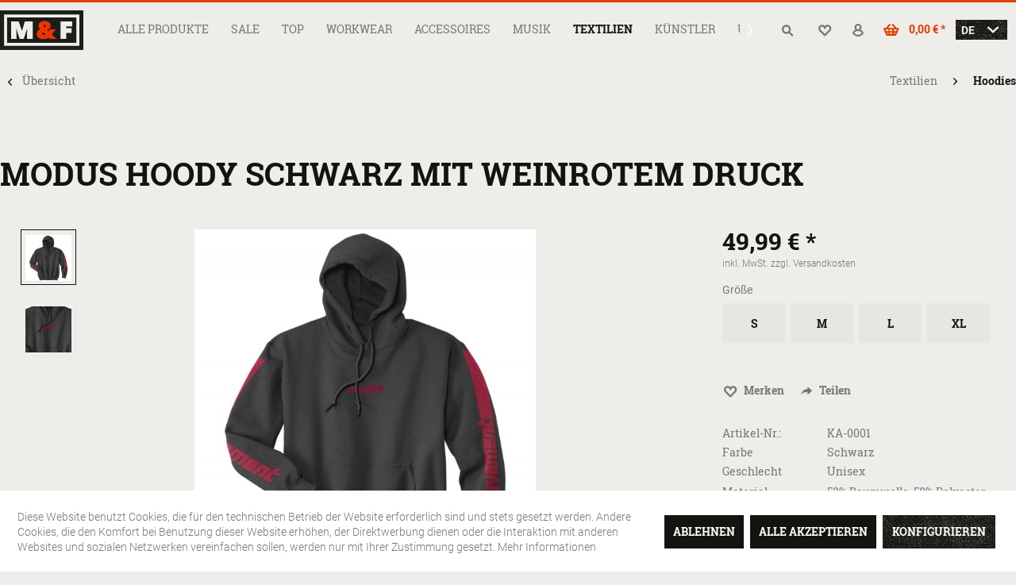

--- FILE ---
content_type: text/html; charset=UTF-8
request_url: https://www.merchandfashion.com/modus-hoody-schwarz-mit-weinrotem-druck-ka-0001
body_size: 16674
content:
<!DOCTYPE html>
<html class="no-js" lang="de" itemscope="itemscope" itemtype="https://schema.org/WebPage">
<head>
<meta charset="utf-8">
<meta name="author" content="" />
<meta name="robots" content="index,follow" />
<meta name="revisit-after" content="15 days" />
<meta name="keywords" content="Kayef, KayefTV, Modus, Modus Merch, Modus Movement, Kayef Modus Movement, M&amp;F, Merch and Fashion, Hoody, Kapuzenpullover, Kayef Hoody, Kayef Merch, Kayef Modus Merch kaufen" />
<meta name="description" content="Schwarzer Kayef Hoody mit weinrotem &quot;Modus&quot; Druck auf der Vorderseite und &quot;Movement&quot; Druck auf den Ärmeln.
Der Kapuzenpullover ha…" />
<meta property="og:type" content="product" />
<meta property="og:site_name" content="Merch and Fashion" />
<meta property="og:url" content="https://www.merchandfashion.com/modus-hoody-schwarz-mit-weinrotem-druck-ka-0001" />
<meta property="og:title" content="Modus Hoody schwarz mit weinrotem Druck" />
<meta property="og:description" content="Schwarzer Kayef Hoody mit weinrotem &quot;Modus&quot; Druck auf der Vorderseite und &quot;Movement&quot; Druck auf den Ärmeln.
Der Kapuzenpullover hat vorn eine…" />
<meta property="og:image" content="https://www.merchandfashion.com/media/image/15/ac/28/KA-0001-KayEf-Modus-Hoody-schwarz.jpg" />
<meta property="product:brand" content="Kayef" />
<meta property="product:price" content="49.99" />
<meta property="product:product_link" content="https://www.merchandfashion.com/modus-hoody-schwarz-mit-weinrotem-druck-ka-0001" />
<meta name="twitter:card" content="product" />
<meta name="twitter:site" content="Merch and Fashion" />
<meta name="twitter:title" content="Modus Hoody schwarz mit weinrotem Druck" />
<meta name="twitter:description" content="Schwarzer Kayef Hoody mit weinrotem &quot;Modus&quot; Druck auf der Vorderseite und &quot;Movement&quot; Druck auf den Ärmeln.
Der Kapuzenpullover hat vorn eine…" />
<meta name="twitter:image" content="https://www.merchandfashion.com/media/image/15/ac/28/KA-0001-KayEf-Modus-Hoody-schwarz.jpg" />
<meta itemprop="copyrightHolder" content="Merch and Fashion" />
<meta itemprop="copyrightYear" content="2014" />
<meta itemprop="isFamilyFriendly" content="True" />
<meta itemprop="image" content="https://www.merchandfashion.com/media/vector/49/c4/b9/MaF-Logo.svg" />
<meta name="viewport" content="width=device-width, initial-scale=1.0">
<meta name="mobile-web-app-capable" content="yes">
<meta name="apple-mobile-web-app-title" content="Merch and Fashion">
<meta name="apple-mobile-web-app-capable" content="yes">
<meta name="apple-mobile-web-app-status-bar-style" content="default">
<link rel="alternate" hreflang="x-default" href="https://www.merchandfashion.com/modus-hoody-schwarz-mit-weinrotem-druck-ka-0001" />
<link rel="alternate" hreflang="en-GB" href="https://www.merchandfashion.com/eng/modus-hoody-schwarz-mit-weinrotem-druck-ka-0001" />
<link rel="apple-touch-icon-precomposed" href="https://www.merchandfashion.com/media/image/fa/af/5f/apple-touch-icon-180x180.png">
<link rel="shortcut icon" href="https://www.merchandfashion.com/media/unknown/17/2d/61/favicondTE6bI5Nr5pVf.ico">
<meta name="msapplication-navbutton-color" content="#14130f" />
<meta name="application-name" content="Merch and Fashion" />
<meta name="msapplication-starturl" content="https://www.merchandfashion.com/" />
<meta name="msapplication-window" content="width=1024;height=768" />
<meta name="msapplication-TileImage" content="https://www.merchandfashion.com/media/image/f7/ec/18/apple-touch-icon-152x152.png">
<meta name="msapplication-TileColor" content="#14130f">
<meta name="theme-color" content="#14130f" />
<link rel="canonical" href="https://www.merchandfashion.com/modus-hoody-schwarz-mit-weinrotem-druck-ka-0001" />
<title itemprop="name">Modus Hoody schwarz mit weinrotem Druck | Hoodies | Textilien | Merch and Fashion</title>
<link href="/web/cache/1768997726_1cf8354b336abb7fc8c186dfc0871c1e.css" media="all" rel="stylesheet" type="text/css" />
<link rel="stylesheet" href="https://use.typekit.net/rpg8xkg.css">
<script>
dataLayer = window.dataLayer || [];
// Clear the previous ecommerce object
dataLayer.push({ ecommerce: null });
// Push regular datalayer
dataLayer.push ({"pageTitle":"Modus Hoody schwarz mit weinrotem Druck | Hoodies | Textilien | Merch and Fashion","pageCategory":"Detail","pageSubCategory":"","pageCategoryID":176,"productCategoryPath":"","pageSubCategoryID":"","pageCountryCode":"de_DE","pageLanguageCode":"de","pageVersion":1,"pageTestVariation":"1","pageValue":1,"pageAttributes":"1","productID":1578,"productStyleID":"","productEAN":"","productName":"Modus Hoody schwarz mit weinrotem Druck","productPrice":"49.99","productCategory":null,"productCurrency":"EUR","productColor":"","productRealColor":"","productSku":"KA-0001"});
// Push new GA4 tags
dataLayer.push({"event":"view_item","ecommerce":{"currency":"EUR","value":"49.99","items":[{"item_id":"KA-0001","item_name":"Modus Hoody schwarz mit weinrotem Druck","affiliation":"Merch and Fashion","index":0,"item_brand":"Kayef","item_list_id":176,"item_list_name":"Category","price":"49.99","quantity":1,"item_category":"Textilien","item_category1":"Hoodies"}]}});
// Push Remarketing tags
var google_tag_params = {ecomm_pagetype:"product",ecomm_pcat:["Hoodies"],ecomm_prodid:"KA-0001",ecomm_pname:"Modus Hoody schwarz mit weinrotem Druck",ecomm_pvalue:49.99,ecomm_totalvalue:49.99}
dataLayer.push ({
'event':'remarketingTriggered',
'google_tag_params': window.google_tag_params
});
</script>
<script>
var googleTagManagerFunction = function(w,d,s,l,i){w[l]=w[l]||[];w[l].push({'gtm.start':
new Date().getTime(),event:'gtm.js'});var f=d.getElementsByTagName(s)[0],
j=d.createElement(s),dl=l!='dataLayer'?'&l='+l:'';j.async=true;j.src=
'https://www.googletagmanager.com/gtm.js?id='+i+dl;f.parentNode.insertBefore(j,f);
};
setTimeout(() => {
googleTagManagerFunction(window,document,'script','dataLayer','GTM-N545BH4');
}, 1000);
</script>
<script>
window.basketData = {
hasData: false,
data:[]
};
</script>
<script>
var gaProperty = 'UA-183390055-4';
// Disable tracking if the opt-out cookie exists.
var disableStr = 'ga-disable-' + gaProperty;
if (document.cookie.indexOf(disableStr + '=true') > -1) {
window[disableStr] = true;
}
// Opt-out function
function gaOptout() {
document.cookie = disableStr + '=true; expires=Thu, 31 Dec 2199 23:59:59 UTC; path=/';
window[disableStr] = true;
}
</script>
<div data-googleAnalytics="true" data-googleConversionID="" data-googleConversionLabel="" data-googleConversionLanguage="" data-googleTrackingID="UA-183390055-4" data-googleAnonymizeIp="1" data-googleOptOutCookie="1" data-googleTrackingLibrary="ua" data-realAmount="" data-showCookieNote="1" data-cookieNoteMode="1" >
</div>
</head>
<body class="is--ctl-detail is--act-index" >
<noscript>
<iframe src="https://www.googletagmanager.com/ns.html?id=GTM-N545BH4" height="0" width="0" style="display:none;visibility:hidden">
</iframe>
</noscript>
<div data-paypalUnifiedMetaDataContainer="true" data-paypalUnifiedRestoreOrderNumberUrl="https://www.merchandfashion.com/widgets/PaypalUnifiedOrderNumber/restoreOrderNumber" class="is--hidden">
</div>
<div class="page-wrap">
<div class="social-media-sidebar" id="social-media-sidebar">
<div class="social-media-collapse">
<div id="social-media-icons" class="social-media-icons social-media-icons-hide">
<div><a href="https://facebook.com/merchandfashion" class="facebook" target="_blank" rel="nofollow noopener"><i class="fab fa-facebook-f"></i></a></div>
<div><a href="https://instagram.com/merchandfashion.official" class="instagram" target="_blank" rel="nofollow noopener"><i class="fab fa-instagram"></i></a></div>
<div><a href="https://www.youtube.com/channel/UCN0ei4jIOYvQOHtICjyCorw" class="youtube" target="_blank" rel="nofollow noopener"><i class="fab fa-youtube"></i></a></div>
</div>
<div class="flex-vertical-align">
<div class="rotation-wrapper-outer">
<div class="rotation-wrapper-inner">
<button href="" class="social-media-sidebar-button" onclick="openNav()" id="social-media-sidebar-button"><i id="social-media-sidebar-button-arrow" class="fas fa-chevron-down"></i> Social Media</button>
</div>
</div>
</div>
<script>
var showSocialSidebar=false;
var socialButton = document.getElementById("social-media-sidebar-button");
var socialSidebar = document.getElementById("social-media-icons");
var socialMediaButtonArrow= document.getElementById("social-media-sidebar-button-arrow");
function openNav() {
if(!showSocialSidebar){
socialSidebar.classList.remove("social-media-icons-hide")
socialMediaButtonArrow.classList.add("fa-chevron-up");
showSocialSidebar=true;
}else{
closeNav();
}
}
function closeNav() {
socialSidebar.classList.add("social-media-icons-hide");
socialMediaButtonArrow.classList.remove("fa-chevron-up");
showSocialSidebar=false;
}
</script>
</div>
</div>
<noscript class="noscript-main">
<div class="alert is--warning">
<div class="alert--icon">
<i class="icon--element icon--warning"></i>
</div>
<div class="alert--content">
Um Merch&#x20;and&#x20;Fashion in vollem Umfang nutzen zu k&ouml;nnen, empfehlen wir dir Javascript in deinem Browser zu aktiveren.
</div>
</div>
</noscript>
<header class="header-main">
<div class="header-content">
<div class="logo-main block-group" role="banner">
<div class="logo--shop block">
<a class="logo--link" href="https://www.merchandfashion.com/" title="Merch and Fashion - zur Startseite wechseln">
<picture>
<source srcset="https://www.merchandfashion.com/media/vector/49/c4/b9/MaF-Logo.svg" media="(min-width: 78.75em)">
<source srcset="https://www.merchandfashion.com/media/vector/49/c4/b9/MaF-Logo.svg" media="(min-width: 64em)">
<source srcset="https://www.merchandfashion.com/media/vector/49/c4/b9/MaF-Logo.svg" media="(min-width: 48em)">
<img srcset="https://www.merchandfashion.com/media/vector/49/c4/b9/MaF-Logo.svg" alt="Merch and Fashion - zur Startseite wechseln" />
</picture>
</a>
</div>
</div>
<div class="container header--navigation">
<nav class="navigation-main">
<div class="container" data-menu-scroller="true" data-listSelector=".navigation--list.container" data-viewPortSelector=".navigation--list-wrapper">
<div class="navigation--list-wrapper">
<ul class="navigation--list container" role="menubar" itemscope="itemscope" itemtype="http://schema.org/SiteNavigationElement">
<li class="navigation--entry" role="menuitem"><a class="navigation--link" href="https://www.merchandfashion.com/alle-produkte/" title="Alle Produkte" itemprop="url"><span itemprop="name">Alle Produkte</span></a></li><li class="navigation--entry" role="menuitem"><a class="navigation--link" href="https://www.merchandfashion.com/sale/" title="Sale" itemprop="url"><span itemprop="name">Sale</span></a></li><li class="navigation--entry" role="menuitem"><a class="navigation--link" href="https://www.merchandfashion.com/top/" title="Top" itemprop="url"><span itemprop="name">Top</span></a></li><li class="navigation--entry" role="menuitem"><a class="navigation--link" href="https://workwear.merchandfashion.de/shop/" title="WorkWear" itemprop="url" target="_blank"><span itemprop="name">WorkWear</span></a></li><li class="navigation--entry" role="menuitem"><a class="navigation--link" href="https://www.merchandfashion.com/accessoires/" title="Accessoires" itemprop="url"><span itemprop="name">Accessoires</span></a></li><li class="navigation--entry" role="menuitem"><a class="navigation--link" href="https://www.merchandfashion.com/musik/" title="Musik" itemprop="url"><span itemprop="name">Musik</span></a></li><li class="navigation--entry is--active" role="menuitem"><a class="navigation--link is--active" href="https://www.merchandfashion.com/textilien/" title="Textilien" itemprop="url"><span itemprop="name">Textilien</span></a></li><li class="navigation--entry" role="menuitem"><a class="navigation--link" href="https://www.merchandfashion.com/kuenstler/" title="Künstler" itemprop="url"><span itemprop="name">Künstler</span></a></li><li class="navigation--entry" role="menuitem"><a class="navigation--link" href="https://www.merchandfashion.com/ueber/" title="Über" itemprop="url"><span itemprop="name">Über</span></a></li>    </ul>
</div>
<div class="advanced-menu" data-advanced-menu="true" data-hoverDelay="250">
<div class="menu--container">
</div>
<div class="menu--container">
</div>
<div class="menu--container">
</div>
<div class="menu--container">
</div>
<div class="menu--container">
</div>
<div class="menu--container">
</div>
<div class="menu--container">
<div class="button-container">
<a href="https://www.merchandfashion.com/textilien/" class="button--category" aria-label="Zur Kategorie Textilien" title="Zur Kategorie Textilien">
<i class="icon--arrow-right"></i>
Zur Kategorie Textilien
</a>
<span class="button--close">
<i class="icon--cross"></i>
</span>
</div>
<div class="content--wrapper has--content">
<ul class="menu--list menu--level-0 columns--4" style="width: 100%;">
<li class="menu--list-item item--level-0" style="width: 100%">
<a href="https://www.merchandfashion.com/textilien/caps/" class="menu--list-item-link" aria-label="Caps" title="Caps">Caps</a>
</li>
<li class="menu--list-item item--level-0" style="width: 100%">
<a href="https://www.merchandfashion.com/textilien/beanies/" class="menu--list-item-link" aria-label="Beanies" title="Beanies">Beanies</a>
</li>
<li class="menu--list-item item--level-0" style="width: 100%">
<a href="https://www.merchandfashion.com/textilien/t-shirts/" class="menu--list-item-link" aria-label="T-Shirts" title="T-Shirts">T-Shirts</a>
</li>
<li class="menu--list-item item--level-0" style="width: 100%">
<a href="https://www.merchandfashion.com/textilien/socken/" class="menu--list-item-link" aria-label="Socken" title="Socken">Socken</a>
</li>
<li class="menu--list-item item--level-0" style="width: 100%">
<a href="https://www.merchandfashion.com/textilien/hoodies/" class="menu--list-item-link" aria-label="Hoodies" title="Hoodies">Hoodies</a>
</li>
<li class="menu--list-item item--level-0" style="width: 100%">
<a href="https://www.merchandfashion.com/textilien/sweater/" class="menu--list-item-link" aria-label="Sweater" title="Sweater">Sweater</a>
</li>
<li class="menu--list-item item--level-0" style="width: 100%">
<a href="https://www.merchandfashion.com/textilien/hosen/" class="menu--list-item-link" aria-label="Hosen" title="Hosen">Hosen</a>
</li>
</ul>
</div>
</div>
<div class="menu--container">
<div class="button-container">
<a href="https://www.merchandfashion.com/kuenstler/" class="button--category" aria-label="Zur Kategorie Künstler" title="Zur Kategorie Künstler">
<i class="icon--arrow-right"></i>
Zur Kategorie Künstler
</a>
<span class="button--close">
<i class="icon--cross"></i>
</span>
</div>
<div class="content--wrapper has--content">
<ul class="menu--list menu--level-0 columns--4" style="width: 100%;">
<li class="menu--list-item item--level-0" style="width: 100%">
<a href="https://www.merchandfashion.com/kuenstler/einige-der-wenigen/" class="menu--list-item-link" aria-label="Absztrakkt" title="Absztrakkt">Absztrakkt</a>
</li>
<li class="menu--list-item item--level-0" style="width: 100%">
<a href="https://www.merchandfashion.com/kuenstler/afrob/" class="menu--list-item-link" aria-label="AFROB" title="AFROB">AFROB</a>
</li>
<li class="menu--list-item item--level-0" style="width: 100%">
<a href="https://www.merchandfashion.com/kuenstler/baba-blanca/" class="menu--list-item-link" aria-label="Baba Blanca" title="Baba Blanca">Baba Blanca</a>
</li>
<li class="menu--list-item item--level-0" style="width: 100%">
<a href="https://www.merchandfashion.com/kuenstler/bellino-colletto/" class="menu--list-item-link" aria-label="Bellino Colletto" title="Bellino Colletto">Bellino Colletto</a>
</li>
<li class="menu--list-item item--level-0" style="width: 100%">
<a href="https://www.merchandfashion.com/kuenstler/brunke/" class="menu--list-item-link" aria-label="Brunke" title="Brunke">Brunke</a>
</li>
<li class="menu--list-item item--level-0" style="width: 100%">
<a href="https://www.merchandfashion.com/kuenstler/dasistmilan/" class="menu--list-item-link" aria-label="dasistmilan" title="dasistmilan">dasistmilan</a>
</li>
<li class="menu--list-item item--level-0" style="width: 100%">
<a href="https://www.merchandfashion.com/kuenstler/einige-der-wenigen/" class="menu--list-item-link" aria-label="Einige der Wenigen" title="Einige der Wenigen">Einige der Wenigen</a>
</li>
<li class="menu--list-item item--level-0" style="width: 100%">
<a href="https://www.merchandfashion.com/kuenstler/ersna/" class="menu--list-item-link" aria-label="ERSNA" title="ERSNA">ERSNA</a>
</li>
<li class="menu--list-item item--level-0" style="width: 100%">
<a href="https://www.merchandfashion.com/kuenstler/gita-kurdpoor/" class="menu--list-item-link" aria-label="Gita Kurdpoor" title="Gita Kurdpoor">Gita Kurdpoor</a>
</li>
<li class="menu--list-item item--level-0" style="width: 100%">
<a href="https://www.merchandfashion.com/kuenstler/jewelz-sparks/" class="menu--list-item-link" aria-label="Jewelz &amp; Sparks" title="Jewelz &amp; Sparks">Jewelz & Sparks</a>
</li>
<li class="menu--list-item item--level-0" style="width: 100%">
<a href="https://www.merchandfashion.com/kuenstler/jiggo/" class="menu--list-item-link" aria-label="Jiggo" title="Jiggo">Jiggo</a>
</li>
<li class="menu--list-item item--level-0" style="width: 100%">
<a href="https://www.merchandfashion.com/kuenstler/jonny-isst-da/" class="menu--list-item-link" aria-label="Jonny isst da" title="Jonny isst da">Jonny isst da</a>
</li>
<li class="menu--list-item item--level-0" style="width: 100%">
<a href="https://www.merchandfashion.com/kuenstler/kayef/" class="menu--list-item-link" aria-label="Kayef" title="Kayef">Kayef</a>
</li>
<li class="menu--list-item item--level-0" style="width: 100%">
<a href="https://www.merchandfashion.com/kuenstler/kay-one/" class="menu--list-item-link" aria-label="Kay One" title="Kay One">Kay One</a>
</li>
<li class="menu--list-item item--level-0" style="width: 100%">
<a href="https://www.merchandfashion.com/kuenstler/michelle-mendes/" class="menu--list-item-link" aria-label="Michelle Mendes" title="Michelle Mendes">Michelle Mendes</a>
</li>
<li class="menu--list-item item--level-0" style="width: 100%">
<a href="https://www.merchandfashion.com/kuenstler/milz/" class="menu--list-item-link" aria-label="MILZ" title="MILZ">MILZ</a>
</li>
<li class="menu--list-item item--level-0" style="width: 100%">
<a href="https://www.merchandfashion.com/kuenstler/nksn/" class="menu--list-item-link" aria-label="NKSN" title="NKSN">NKSN</a>
</li>
<li class="menu--list-item item--level-0" style="width: 100%">
<a href="https://www.merchandfashion.com/kuenstler/nura/" class="menu--list-item-link" aria-label="Nura" title="Nura">Nura</a>
</li>
<li class="menu--list-item item--level-0" style="width: 100%">
<a href="https://www.merchandfashion.com/kuenstler/remoe/" class="menu--list-item-link" aria-label="Remoe" title="Remoe">Remoe</a>
</li>
<li class="menu--list-item item--level-0" style="width: 100%">
<a href="https://www.merchandfashion.com/kuenstler/suepair/" class="menu--list-item-link" aria-label="Süpair" title="Süpair">Süpair</a>
</li>
<li class="menu--list-item item--level-0" style="width: 100%">
<a href="https://www.merchandfashion.com/kuenstler/twin/" class="menu--list-item-link" aria-label="Twin" title="Twin">Twin</a>
</li>
<li class="menu--list-item item--level-0" style="width: 100%">
<a href="https://www.merchandfashion.com/kuenstler/who-am-i/" class="menu--list-item-link" aria-label="Who Am I" title="Who Am I">Who Am I</a>
</li>
</ul>
</div>
</div>
<div class="menu--container">
<div class="button-container">
<a href="https://www.merchandfashion.com/ueber/" class="button--category" aria-label="Zur Kategorie Über" title="Zur Kategorie Über">
<i class="icon--arrow-right"></i>
Zur Kategorie Über
</a>
<span class="button--close">
<i class="icon--cross"></i>
</span>
</div>
<div class="content--wrapper has--content">
<ul class="menu--list menu--level-0 columns--4" style="width: 100%;">
<li class="menu--list-item item--level-0" style="width: 100%">
<a href="https://www.merchandfashion.com/ueber/bellino-colletto/" class="menu--list-item-link" aria-label="Bellino Colletto" title="Bellino Colletto">Bellino Colletto</a>
</li>
<li class="menu--list-item item--level-0" style="width: 100%">
<a href="https://www.merchandfashion.com/ueber/gita-kurdpoor/" class="menu--list-item-link" aria-label="Gita Kurdpoor" title="Gita Kurdpoor">Gita Kurdpoor</a>
</li>
<li class="menu--list-item item--level-0" style="width: 100%">
<a href="https://www.merchandfashion.com/ueber/jewelz-sparks/" class="menu--list-item-link" aria-label="Jewelz &amp; Sparks" title="Jewelz &amp; Sparks">Jewelz & Sparks</a>
</li>
<li class="menu--list-item item--level-0" style="width: 100%">
<a href="https://www.merchandfashion.com/ueber/milan/" class="menu--list-item-link" aria-label="Milan" title="Milan">Milan</a>
</li>
<li class="menu--list-item item--level-0" style="width: 100%">
<a href="https://www.merchandfashion.com/ueber/suepair/" class="menu--list-item-link" aria-label="Süpair" title="Süpair">Süpair</a>
</li>
</ul>
</div>
</div>
</div>
</div>
</nav>
<nav class="shop--navigation block-group">
<ul class="navigation--list block-group" role="menubar">
<li class="navigation--entry entry--menu-left" role="menuitem">
<a class="entry--link entry--trigger btn is--icon-left" href="#offcanvas--left" data-offcanvas="true" data-offCanvasSelector=".sidebar-main">
<i class="icon--menu"></i> Menü
</a>
</li>
<li class="navigation--entry entry--search" role="menuitem" data-search="true" aria-haspopup="true">
<a class="btn entry--link entry--trigger" href="#show-hide--search" title="Suche anzeigen / schließen">
<span class="icomoon-icon-lupe"></span>
<span class="search--display">Suchen</span>
</a>
<form action="/search" method="get" class="main-search--form">
<input type="search" name="sSearch" aria-label="Suchbegriff..." class="main-search--field" autocomplete="off" autocapitalize="off" placeholder="Suchbegriff..." maxlength="30" />
<button type="submit" class="main-search--button" aria-label="Suchen">
<span class="icomoon-icon-lupe">
<span class="main-search--text">Suchen</span>
</button>
<div class="form--ajax-loader">&nbsp;</div>
</form>
<div class="main-search--results"></div>
</li>

    <li class="navigation--entry entry--notepad" role="menuitem">
        <a href="https://www.merchandfashion.com/note" title="Merkzettel" class="btn">
            <span class="icomoon-icon-heart"></span>
                    </a>
    </li>




    <li class="navigation--entry entry--account with-slt"
        role="menuitem"
        data-offcanvas="true"
        data-offCanvasSelector=".account--dropdown-navigation">
        
    <a href="https://www.merchandfashion.com/account"
       title="Mein Konto"
       class="btn is--icon-left entry--link account--link">
        <span class="icomoon-icon-account"></span>
                    <span class="account--display">
                Mein Konto
            </span>
            </a>


                    
                <div class="account--dropdown-navigation">

                    
                        <div class="navigation--smartphone">
                            <div class="entry--close-off-canvas">
                                <a href="#close-account-menu"
                                   class="account--close-off-canvas"
                                   title="Menü schließen"
                                   aria-label="Menü schließen">
                                    Menü schließen <i class="icon--arrow-right"></i>
                                </a>
                            </div>
                        </div>
                    

                    
                            <div class="account--menu is--rounded is--personalized">
        
            <div class="not--logged-in">
            
                            
                
    

                
                <div class="account--menu-container">

                    
                        
                        <ul class="sidebar--navigation navigation--list is--level0 show--active-items">
                            
                                
                                
                        <li class="navigation--entry">
            <span class="navigation--signin">
                <a href="https://www.merchandfashion.com/account#hide-registration"
                    class="blocked--link btn is--primary navigation--signin-btn"
                    data-collapseTarget="#registration"
                    data-action="close">
                    Anmelden
                </a>
                <span class="navigation--register">
                    oder
                    <a href="https://www.merchandfashion.com/account#show-registration"
                        class="blocked--link"
                        data-collapseTarget="#registration"
                        data-action="open">
                        registrieren
                    </a>
                </span>
            </span>
            </li>
            

                                
                                
    

                                
                                
    

                                
                                
    

                                
                                
    

                                
                                
    

                                
                                
    

                                
                                
    

                                
                                
    
                            
                        </ul>
                    
                </div>
                    
        </div>
    
    </div>
                    
                </div>
            
            </li>




    <li class="navigation--entry entry--cart" role="menuitem">
        <a class="btn is--icon-left cart--link" href="https://www.merchandfashion.com/checkout/cart" title="Warenkorb">
            <span class="cart--display">
                                    Warenkorb
                            </span>

            <span class="badge is--primary is--minimal cart--quantity is--hidden">0</span>

            <span class="icomoon-icon-basket"></span>

            <span class="cart--amount">
                0,00&nbsp;&euro; *
            </span>
        </a>
        <div class="ajax-loader">&nbsp;</div>
    </li>




<li class="navigation--entry entry--language" role="menuitem">

            <div class="top-bar--language navigation--entry">
            
                                    <form method="post" class="language--form">
                        
                            <div class="field--select">
                                                                    <div class="language--flag de_DE">Merch and Fashion</div>
                                                                
                                    <div class="select-field">
                                        <select name="__shop" class="language--select" data-auto-submit="true">
                                            
                                                                                            <option value="1" selected="selected">
                                                    
                                                                                                                                                                  DE                                                                                                          
                                                </option>
                                                                                            <option value="22" >
                                                    
                                                                                                                                                                                                                        ENG                                                    
                                                </option>
                                                                                        
                                        </select>
                                    </div>
                                
                                <input type="hidden" name="__redirect" value="1">
                                
                            </div>
                        
                    </form>
                            
        </div>
    



    

</li>
</ul>
</nav>
</div>
</div>
</header>
<div class="container--ajax-cart" data-collapse-cart="true" data-displayMode="offcanvas"></div>
<section class="content-main container block-group">
<nav class="content--breadcrumb block">
<a class="breadcrumb--button breadcrumb--link" href="https://www.merchandfashion.com/textilien/hoodies/" title="Übersicht">
<i class="icon--arrow-left"></i>
<span class="breadcrumb--title">Übersicht</span>
</a>
<ul class="breadcrumb--list" role="menu" itemscope itemtype="https://schema.org/BreadcrumbList">
<li role="menuitem" class="breadcrumb--entry" itemprop="itemListElement" itemscope itemtype="https://schema.org/ListItem">
<a class="breadcrumb--link" href="https://www.merchandfashion.com/textilien/" title="Textilien" itemprop="item">
<link itemprop="url" href="https://www.merchandfashion.com/textilien/" />
<span class="breadcrumb--title" itemprop="name">Textilien</span>
</a>
<meta itemprop="position" content="0" />
</li>
<li role="none" class="breadcrumb--separator">
<i class="icon--arrow-right"></i>
</li>
<li role="menuitem" class="breadcrumb--entry is--active" itemprop="itemListElement" itemscope itemtype="https://schema.org/ListItem">
<a class="breadcrumb--link" href="https://www.merchandfashion.com/textilien/hoodies/" title="Hoodies" itemprop="item">
<link itemprop="url" href="https://www.merchandfashion.com/textilien/hoodies/" />
<span class="breadcrumb--title" itemprop="name">Hoodies</span>
</a>
<meta itemprop="position" content="1" />
</li>
</ul>
</nav>
<nav class="product--navigation">
<a href="#" class="navigation--link link--prev">
<div class="link--prev-button">
<span class="link--prev-inner">Zurück</span>
</div>
<div class="image--wrapper">
<div class="image--container"></div>
</div>
</a>
<a href="#" class="navigation--link link--next">
<div class="link--next-button">
<span class="link--next-inner">Vor</span>
</div>
<div class="image--wrapper">
<div class="image--container"></div>
</div>
</a>
</nav>
<div class="content-main--inner">
<div id='cookie-consent' class='off-canvas is--left block-transition' data-cookie-consent-manager='true' data-cookieTimeout='60'>
<div class='cookie-consent--header cookie-consent--close'>
Cookie-Einstellungen
<i class="icon--arrow-right"></i>
</div>
<div class='cookie-consent--description'>
Diese Website benutzt Cookies, die für den technischen Betrieb der Website erforderlich sind und stets gesetzt werden. Andere Cookies, die den Komfort bei Benutzung dieser Website erhöhen, der Direktwerbung dienen oder die Interaktion mit anderen Websites und sozialen Netzwerken vereinfachen sollen, werden nur mit Ihrer Zustimmung gesetzt.
</div>
<div class='cookie-consent--configuration'>
<div class='cookie-consent--configuration-header'>
<div class='cookie-consent--configuration-header-text'>Konfiguration</div>
</div>
<div class='cookie-consent--configuration-main'>
<div class='cookie-consent--group'>
<input type="hidden" class="cookie-consent--group-name" value="technical" />
<label class="cookie-consent--group-state cookie-consent--state-input cookie-consent--required">
<input type="checkbox" name="technical-state" class="cookie-consent--group-state-input" disabled="disabled" checked="checked"/>
<span class="cookie-consent--state-input-element"></span>
</label>
<div class='cookie-consent--group-title' data-collapse-panel='true' data-contentSiblingSelector=".cookie-consent--group-container">
<div class="cookie-consent--group-title-label cookie-consent--state-label">
Technisch erforderlich
</div>
<span class="cookie-consent--group-arrow is-icon--right">
<i class="icon--arrow-right"></i>
</span>
</div>
<div class='cookie-consent--group-container'>
<div class='cookie-consent--group-description'>
Diese Cookies sind für die Grundfunktionen des Shops notwendig.
</div>
<div class='cookie-consent--cookies-container'>
<div class='cookie-consent--cookie'>
<input type="hidden" class="cookie-consent--cookie-name" value="cookieDeclined" />
<label class="cookie-consent--cookie-state cookie-consent--state-input cookie-consent--required">
<input type="checkbox" name="cookieDeclined-state" class="cookie-consent--cookie-state-input" disabled="disabled" checked="checked" />
<span class="cookie-consent--state-input-element"></span>
</label>
<div class='cookie--label cookie-consent--state-label'>
"Alle Cookies ablehnen" Cookie
</div>
</div>
<div class='cookie-consent--cookie'>
<input type="hidden" class="cookie-consent--cookie-name" value="allowCookie" />
<label class="cookie-consent--cookie-state cookie-consent--state-input cookie-consent--required">
<input type="checkbox" name="allowCookie-state" class="cookie-consent--cookie-state-input" disabled="disabled" checked="checked" />
<span class="cookie-consent--state-input-element"></span>
</label>
<div class='cookie--label cookie-consent--state-label'>
"Alle Cookies annehmen" Cookie
</div>
</div>
<div class='cookie-consent--cookie'>
<input type="hidden" class="cookie-consent--cookie-name" value="shop" />
<label class="cookie-consent--cookie-state cookie-consent--state-input cookie-consent--required">
<input type="checkbox" name="shop-state" class="cookie-consent--cookie-state-input" disabled="disabled" checked="checked" />
<span class="cookie-consent--state-input-element"></span>
</label>
<div class='cookie--label cookie-consent--state-label'>
Ausgewählter Shop
</div>
</div>
<div class='cookie-consent--cookie'>
<input type="hidden" class="cookie-consent--cookie-name" value="csrf_token" />
<label class="cookie-consent--cookie-state cookie-consent--state-input cookie-consent--required">
<input type="checkbox" name="csrf_token-state" class="cookie-consent--cookie-state-input" disabled="disabled" checked="checked" />
<span class="cookie-consent--state-input-element"></span>
</label>
<div class='cookie--label cookie-consent--state-label'>
CSRF-Token
</div>
</div>
<div class='cookie-consent--cookie'>
<input type="hidden" class="cookie-consent--cookie-name" value="cookiePreferences" />
<label class="cookie-consent--cookie-state cookie-consent--state-input cookie-consent--required">
<input type="checkbox" name="cookiePreferences-state" class="cookie-consent--cookie-state-input" disabled="disabled" checked="checked" />
<span class="cookie-consent--state-input-element"></span>
</label>
<div class='cookie--label cookie-consent--state-label'>
Cookie-Einstellungen
</div>
</div>
<div class='cookie-consent--cookie'>
<input type="hidden" class="cookie-consent--cookie-name" value="x-cache-context-hash" />
<label class="cookie-consent--cookie-state cookie-consent--state-input cookie-consent--required">
<input type="checkbox" name="x-cache-context-hash-state" class="cookie-consent--cookie-state-input" disabled="disabled" checked="checked" />
<span class="cookie-consent--state-input-element"></span>
</label>
<div class='cookie--label cookie-consent--state-label'>
Individuelle Preise
</div>
</div>
<div class='cookie-consent--cookie'>
<input type="hidden" class="cookie-consent--cookie-name" value="slt" />
<label class="cookie-consent--cookie-state cookie-consent--state-input cookie-consent--required">
<input type="checkbox" name="slt-state" class="cookie-consent--cookie-state-input" disabled="disabled" checked="checked" />
<span class="cookie-consent--state-input-element"></span>
</label>
<div class='cookie--label cookie-consent--state-label'>
Kunden-Wiedererkennung
</div>
</div>
<div class='cookie-consent--cookie'>
<input type="hidden" class="cookie-consent--cookie-name" value="nocache" />
<label class="cookie-consent--cookie-state cookie-consent--state-input cookie-consent--required">
<input type="checkbox" name="nocache-state" class="cookie-consent--cookie-state-input" disabled="disabled" checked="checked" />
<span class="cookie-consent--state-input-element"></span>
</label>
<div class='cookie--label cookie-consent--state-label'>
Kundenspezifisches Caching
</div>
</div>
<div class='cookie-consent--cookie'>
<input type="hidden" class="cookie-consent--cookie-name" value="paypal-cookies" />
<label class="cookie-consent--cookie-state cookie-consent--state-input cookie-consent--required">
<input type="checkbox" name="paypal-cookies-state" class="cookie-consent--cookie-state-input" disabled="disabled" checked="checked" />
<span class="cookie-consent--state-input-element"></span>
</label>
<div class='cookie--label cookie-consent--state-label'>
PayPal-Zahlungen
</div>
</div>
<div class='cookie-consent--cookie'>
<input type="hidden" class="cookie-consent--cookie-name" value="session" />
<label class="cookie-consent--cookie-state cookie-consent--state-input cookie-consent--required">
<input type="checkbox" name="session-state" class="cookie-consent--cookie-state-input" disabled="disabled" checked="checked" />
<span class="cookie-consent--state-input-element"></span>
</label>
<div class='cookie--label cookie-consent--state-label'>
Session
</div>
</div>
<div class='cookie-consent--cookie'>
<input type="hidden" class="cookie-consent--cookie-name" value="currency" />
<label class="cookie-consent--cookie-state cookie-consent--state-input cookie-consent--required">
<input type="checkbox" name="currency-state" class="cookie-consent--cookie-state-input" disabled="disabled" checked="checked" />
<span class="cookie-consent--state-input-element"></span>
</label>
<div class='cookie--label cookie-consent--state-label'>
Währungswechsel
</div>
</div>
</div>
</div>
</div>
<div class='cookie-consent--group'>
<input type="hidden" class="cookie-consent--group-name" value="comfort" />
<label class="cookie-consent--group-state cookie-consent--state-input">
<input type="checkbox" name="comfort-state" class="cookie-consent--group-state-input"/>
<span class="cookie-consent--state-input-element"></span>
</label>
<div class='cookie-consent--group-title' data-collapse-panel='true' data-contentSiblingSelector=".cookie-consent--group-container">
<div class="cookie-consent--group-title-label cookie-consent--state-label">
Komfortfunktionen
</div>
<span class="cookie-consent--group-arrow is-icon--right">
<i class="icon--arrow-right"></i>
</span>
</div>
<div class='cookie-consent--group-container'>
<div class='cookie-consent--group-description'>
Diese Cookies werden genutzt um das Einkaufserlebnis noch ansprechender zu gestalten, beispielsweise für die Wiedererkennung des Besuchers.
</div>
<div class='cookie-consent--cookies-container'>
<div class='cookie-consent--cookie'>
<input type="hidden" class="cookie-consent--cookie-name" value="sUniqueID" />
<label class="cookie-consent--cookie-state cookie-consent--state-input">
<input type="checkbox" name="sUniqueID-state" class="cookie-consent--cookie-state-input" />
<span class="cookie-consent--state-input-element"></span>
</label>
<div class='cookie--label cookie-consent--state-label'>
Merkzettel
</div>
</div>
</div>
</div>
</div>
<div class='cookie-consent--group'>
<input type="hidden" class="cookie-consent--group-name" value="statistics" />
<label class="cookie-consent--group-state cookie-consent--state-input">
<input type="checkbox" name="statistics-state" class="cookie-consent--group-state-input"/>
<span class="cookie-consent--state-input-element"></span>
</label>
<div class='cookie-consent--group-title' data-collapse-panel='true' data-contentSiblingSelector=".cookie-consent--group-container">
<div class="cookie-consent--group-title-label cookie-consent--state-label">
Statistik & Tracking
</div>
<span class="cookie-consent--group-arrow is-icon--right">
<i class="icon--arrow-right"></i>
</span>
</div>
<div class='cookie-consent--group-container'>
<div class='cookie-consent--cookies-container'>
<div class='cookie-consent--cookie'>
<input type="hidden" class="cookie-consent--cookie-name" value="x-ua-device" />
<label class="cookie-consent--cookie-state cookie-consent--state-input">
<input type="checkbox" name="x-ua-device-state" class="cookie-consent--cookie-state-input" />
<span class="cookie-consent--state-input-element"></span>
</label>
<div class='cookie--label cookie-consent--state-label'>
Endgeräteerkennung
</div>
</div>
<div class='cookie-consent--cookie'>
<input type="hidden" class="cookie-consent--cookie-name" value="mmFacebookPixel" />
<label class="cookie-consent--cookie-state cookie-consent--state-input">
<input type="checkbox" name="mmFacebookPixel-state" class="cookie-consent--cookie-state-input" />
<span class="cookie-consent--state-input-element"></span>
</label>
<div class='cookie--label cookie-consent--state-label'>
Facebook Pixel
</div>
</div>
<div class='cookie-consent--cookie'>
<input type="hidden" class="cookie-consent--cookie-name" value="_ga" />
<label class="cookie-consent--cookie-state cookie-consent--state-input">
<input type="checkbox" name="_ga-state" class="cookie-consent--cookie-state-input" />
<span class="cookie-consent--state-input-element"></span>
</label>
<div class='cookie--label cookie-consent--state-label'>
Google Analytics
</div>
</div>
<div class='cookie-consent--cookie'>
<input type="hidden" class="cookie-consent--cookie-name" value="dtgsAllowGtmTracking" />
<label class="cookie-consent--cookie-state cookie-consent--state-input">
<input type="checkbox" name="dtgsAllowGtmTracking-state" class="cookie-consent--cookie-state-input" />
<span class="cookie-consent--state-input-element"></span>
</label>
<div class='cookie--label cookie-consent--state-label'>
Kauf- und Surfverhalten mit Google Tag Manager
</div>
</div>
<div class='cookie-consent--cookie'>
<input type="hidden" class="cookie-consent--cookie-name" value="partner" />
<label class="cookie-consent--cookie-state cookie-consent--state-input">
<input type="checkbox" name="partner-state" class="cookie-consent--cookie-state-input" />
<span class="cookie-consent--state-input-element"></span>
</label>
<div class='cookie--label cookie-consent--state-label'>
Partnerprogramm
</div>
</div>
</div>
</div>
</div>
</div>
</div>
<div class="cookie-consent--save">
<input class="cookie-consent--save-button btn is--primary" type="button" value="Einstellungen speichern" />
</div>
</div>
<aside class="sidebar-main off-canvas">
<div class="navigation--smartphone">
<ul class="navigation--list ">
<li class="navigation--entry entry--close-off-canvas">
<a href="#close-categories-menu" title="Menü schließen" class="navigation--link">
Menü schließen <i class="icon--arrow-right"></i>
</a>
</li>
</ul>
<div class="mobile--switches">

            <div class="top-bar--language navigation--entry">
            
                                    <form method="post" class="language--form">
                        
                            <div class="field--select">
                                                                    <div class="language--flag de_DE">Merch and Fashion</div>
                                                                
                                    <div class="select-field">
                                        <select name="__shop" class="language--select" data-auto-submit="true">
                                            
                                                                                            <option value="1" selected="selected">
                                                    
                                                                                                                                                                  DE                                                                                                          
                                                </option>
                                                                                            <option value="22" >
                                                    
                                                                                                                                                                                                                        ENG                                                    
                                                </option>
                                                                                        
                                        </select>
                                    </div>
                                
                                <input type="hidden" name="__redirect" value="1">
                                
                            </div>
                        
                    </form>
                            
        </div>
    



    

</div>
</div>
<div class="sidebar--categories-wrapper" data-subcategory-nav="true" data-mainCategoryId="3" data-categoryId="176" data-fetchUrl="/widgets/listing/getCategory/categoryId/176">
<div class="categories--headline navigation--headline">
Kategorien
</div>
<div class="sidebar--categories-navigation">
<ul class="sidebar--navigation categories--navigation navigation--list is--drop-down is--level0 is--rounded" role="menu">
<li class="navigation--entry" role="menuitem">
<a class="navigation--link" href="https://www.merchandfashion.com/alle-produkte/" data-categoryId="255" data-fetchUrl="/widgets/listing/getCategory/categoryId/255" title="Alle Produkte" >
Alle Produkte
</a>
</li>
<li class="navigation--entry" role="menuitem">
<a class="navigation--link" href="https://www.merchandfashion.com/sale/" data-categoryId="280" data-fetchUrl="/widgets/listing/getCategory/categoryId/280" title="Sale" >
Sale
</a>
</li>
<li class="navigation--entry" role="menuitem">
<a class="navigation--link" href="https://www.merchandfashion.com/top/" data-categoryId="790" data-fetchUrl="/widgets/listing/getCategory/categoryId/790" title="Top" >
Top
</a>
</li>
<li class="navigation--entry" role="menuitem">
<a class="navigation--link" href="https://workwear.merchandfashion.de/shop/" data-categoryId="1430" data-fetchUrl="/widgets/listing/getCategory/categoryId/1430" title="WorkWear" target="_blank">
WorkWear
</a>
</li>
<li class="navigation--entry" role="menuitem">
<a class="navigation--link" href="https://www.merchandfashion.com/accessoires/" data-categoryId="178" data-fetchUrl="/widgets/listing/getCategory/categoryId/178" title="Accessoires" >
Accessoires
</a>
</li>
<li class="navigation--entry" role="menuitem">
<a class="navigation--link" href="https://www.merchandfashion.com/musik/" data-categoryId="179" data-fetchUrl="/widgets/listing/getCategory/categoryId/179" title="Musik" >
Musik
</a>
</li>
<li class="navigation--entry is--active has--sub-categories has--sub-children" role="menuitem">
<a class="navigation--link is--active has--sub-categories link--go-forward" href="https://www.merchandfashion.com/textilien/" data-categoryId="170" data-fetchUrl="/widgets/listing/getCategory/categoryId/170" title="Textilien" >
Textilien
<span class="is--icon-right">
<i class="icon--arrow-right"></i>
</span>
</a>
<ul class="sidebar--navigation categories--navigation navigation--list is--level1 is--rounded" role="menu">
<li class="navigation--entry" role="menuitem">
<a class="navigation--link" href="https://www.merchandfashion.com/textilien/caps/" data-categoryId="171" data-fetchUrl="/widgets/listing/getCategory/categoryId/171" title="Caps" >
Caps
</a>
</li>
<li class="navigation--entry" role="menuitem">
<a class="navigation--link" href="https://www.merchandfashion.com/textilien/beanies/" data-categoryId="172" data-fetchUrl="/widgets/listing/getCategory/categoryId/172" title="Beanies" >
Beanies
</a>
</li>
<li class="navigation--entry" role="menuitem">
<a class="navigation--link" href="https://www.merchandfashion.com/textilien/t-shirts/" data-categoryId="174" data-fetchUrl="/widgets/listing/getCategory/categoryId/174" title="T-Shirts" >
T-Shirts
</a>
</li>
<li class="navigation--entry" role="menuitem">
<a class="navigation--link" href="https://www.merchandfashion.com/textilien/socken/" data-categoryId="175" data-fetchUrl="/widgets/listing/getCategory/categoryId/175" title="Socken" >
Socken
</a>
</li>
<li class="navigation--entry is--active" role="menuitem">
<a class="navigation--link is--active" href="https://www.merchandfashion.com/textilien/hoodies/" data-categoryId="176" data-fetchUrl="/widgets/listing/getCategory/categoryId/176" title="Hoodies" >
Hoodies
</a>
</li>
<li class="navigation--entry" role="menuitem">
<a class="navigation--link" href="https://www.merchandfashion.com/textilien/sweater/" data-categoryId="184" data-fetchUrl="/widgets/listing/getCategory/categoryId/184" title="Sweater" >
Sweater
</a>
</li>
<li class="navigation--entry" role="menuitem">
<a class="navigation--link" href="https://www.merchandfashion.com/textilien/hosen/" data-categoryId="758" data-fetchUrl="/widgets/listing/getCategory/categoryId/758" title="Hosen" >
Hosen
</a>
</li>
</ul>
</li>
<li class="navigation--entry has--sub-children" role="menuitem">
<a class="navigation--link link--go-forward" href="https://www.merchandfashion.com/kuenstler/" data-categoryId="169" data-fetchUrl="/widgets/listing/getCategory/categoryId/169" title="Künstler" >
Künstler
<span class="is--icon-right">
<i class="icon--arrow-right"></i>
</span>
</a>
</li>
<li class="navigation--entry has--sub-children" role="menuitem">
<a class="navigation--link link--go-forward" href="https://www.merchandfashion.com/ueber/" data-categoryId="885" data-fetchUrl="/widgets/listing/getCategory/categoryId/885" title="Über" >
Über
<span class="is--icon-right">
<i class="icon--arrow-right"></i>
</span>
</a>
</li>
</ul>
</div>
<div class="shop-sites--container is--rounded">
<div class="shop-sites--headline navigation--headline">
Informationen
</div>
<ul class="shop-sites--navigation sidebar--navigation navigation--list is--drop-down is--level0" role="menu">
<li class="navigation--entry" role="menuitem">
<a class="navigation--link" href="javascript:openCookieConsentManager()" title="Cookie-Einstellungen" data-categoryId="51" data-fetchUrl="/widgets/listing/getCustomPage/pageId/51" >
Cookie-Einstellungen
</a>
</li>
<li class="navigation--entry" role="menuitem">
<a class="navigation--link" href="https://www.merchandfashion.com/reklamation-und-ruecksendung" title="Reklamation und Rücksendung" data-categoryId="46" data-fetchUrl="/widgets/listing/getCustomPage/pageId/46" target="_self">
Reklamation und Rücksendung
</a>
</li>
<li class="navigation--entry" role="menuitem">
<a class="navigation--link" href="https://www.merchandfashion.de" title="Über uns" data-categoryId="9" data-fetchUrl="/widgets/listing/getCustomPage/pageId/9" target="_blank">
Über uns
</a>
</li>
<li class="navigation--entry" role="menuitem">
<a class="navigation--link" href="https://workwear.merchandfashion.de/sh/ww/maf.com" title="WorkWear by Merch and Fashion" data-categoryId="55" data-fetchUrl="/widgets/listing/getCustomPage/pageId/55" target="_blank">
WorkWear by Merch and Fashion
</a>
</li>
<li class="navigation--entry" role="menuitem">
<a class="navigation--link" href="https://www.merchandfashion.com/kontaktformular" title="Kontaktformular" data-categoryId="1" data-fetchUrl="/widgets/listing/getCustomPage/pageId/1" target="_self">
Kontaktformular
</a>
</li>
<li class="navigation--entry" role="menuitem">
<a class="navigation--link" href="https://www.merchandfashion.com/zahlarten-und-versandkosten" title="Zahlarten und Versandkosten" data-categoryId="6" data-fetchUrl="/widgets/listing/getCustomPage/pageId/6" >
Zahlarten und Versandkosten
</a>
</li>
<li class="navigation--entry" role="menuitem">
<a class="navigation--link" href="https://www.merchandfashion.com/widerrufsrecht" title="Widerrufsrecht" data-categoryId="8" data-fetchUrl="/widgets/listing/getCustomPage/pageId/8" >
Widerrufsrecht
</a>
</li>
<li class="navigation--entry" role="menuitem">
<a class="navigation--link" href="https://www.merchandfashion.com/datenschutz" title="Datenschutz" data-categoryId="7" data-fetchUrl="/widgets/listing/getCustomPage/pageId/7" >
Datenschutz
</a>
</li>
<li class="navigation--entry" role="menuitem">
<a class="navigation--link" href="https://www.merchandfashion.com/agb" title="AGB" data-categoryId="4" data-fetchUrl="/widgets/listing/getCustomPage/pageId/4" >
AGB
</a>
</li>
<li class="navigation--entry" role="menuitem">
<a class="navigation--link" href="https://www.merchandfashion.com/impressum" title="Impressum" data-categoryId="3" data-fetchUrl="/widgets/listing/getCustomPage/pageId/3" >
Impressum
</a>
</li>
</ul>
</div>
</div>
</aside>
<div class="content--wrapper">
<div class="content product--details" itemscope itemtype="https://schema.org/Product" data-product-navigation="/widgets/listing/productNavigation" data-category-id="176" data-main-ordernumber="KA-0001" data-ajax-wishlist="true" data-compare-ajax="true" data-ajax-variants-container="true">
<header class="product--header">
<div class="product--info">
<h1 class="product--title" itemprop="name">
Modus Hoody schwarz mit weinrotem Druck
</h1>
<meta itemprop="image" content="https://www.merchandfashion.com/media/image/53/ac/c5/KA-0001-KayEf-Modus-Hoody-schwarz-detail.jpg"/>
</div>
</header>
<div class="product--detail-upper block-group">
<div class="product--image-container image-slider product--image-zoom" data-image-slider="true" data-image-gallery="true" data-maxZoom="0" data-thumbnails=".image--thumbnails" >
<div class="image--thumbnails image-slider--thumbnails">
<div class="image-slider--thumbnails-slide">
<a href="https://www.merchandfashion.com/media/image/15/ac/28/KA-0001-KayEf-Modus-Hoody-schwarz.jpg" title="Vorschau: Modus Hoody schwarz mit weinrotem Druck" class="thumbnail--link is--active">
<img srcset="https://www.merchandfashion.com/media/image/19/0b/cf/KA-0001-KayEf-Modus-Hoody-schwarz_200x200.jpg, https://www.merchandfashion.com/media/image/df/22/33/KA-0001-KayEf-Modus-Hoody-schwarz_200x200@2x.jpg 2x" alt="Vorschau: Modus Hoody schwarz mit weinrotem Druck" title="Vorschau: Modus Hoody schwarz mit weinrotem Druck" class="thumbnail--image" />
</a>
<a href="https://www.merchandfashion.com/media/image/53/ac/c5/KA-0001-KayEf-Modus-Hoody-schwarz-detail.jpg" title="Vorschau: Modus Hoody schwarz mit weinrotem Druck" class="thumbnail--link">
<img srcset="https://www.merchandfashion.com/media/image/b6/80/3e/KA-0001-KayEf-Modus-Hoody-schwarz-detail_200x200.jpg, https://www.merchandfashion.com/media/image/ae/51/91/KA-0001-KayEf-Modus-Hoody-schwarz-detail_200x200@2x.jpg 2x" alt="Vorschau: Modus Hoody schwarz mit weinrotem Druck" title="Vorschau: Modus Hoody schwarz mit weinrotem Druck" class="thumbnail--image" />
</a>
</div>
</div>
<div class="image-slider--container">
<div class="image-slider--slide">
<div class="image--box image-slider--item">
<span class="image--element" data-img-large="https://www.merchandfashion.com/media/image/68/8b/29/KA-0001-KayEf-Modus-Hoody-schwarz_1280x1280.jpg" data-img-small="https://www.merchandfashion.com/media/image/19/0b/cf/KA-0001-KayEf-Modus-Hoody-schwarz_200x200.jpg" data-img-original="https://www.merchandfashion.com/media/image/15/ac/28/KA-0001-KayEf-Modus-Hoody-schwarz.jpg" data-alt="Modus Hoody schwarz mit weinrotem Druck">
<span class="image--media">
<img srcset="https://www.merchandfashion.com/media/image/90/ca/a4/KA-0001-KayEf-Modus-Hoody-schwarz_600x600.jpg, https://www.merchandfashion.com/media/image/7e/74/b4/KA-0001-KayEf-Modus-Hoody-schwarz_600x600@2x.jpg 2x" src="https://www.merchandfashion.com/media/image/90/ca/a4/KA-0001-KayEf-Modus-Hoody-schwarz_600x600.jpg" alt="Modus Hoody schwarz mit weinrotem Druck" itemprop="image" />
</span>
</span>
</div>
<div class="image--box image-slider--item">
<span class="image--element" data-img-large="https://www.merchandfashion.com/media/image/15/c8/33/KA-0001-KayEf-Modus-Hoody-schwarz-detail_1280x1280.jpg" data-img-small="https://www.merchandfashion.com/media/image/b6/80/3e/KA-0001-KayEf-Modus-Hoody-schwarz-detail_200x200.jpg" data-img-original="https://www.merchandfashion.com/media/image/53/ac/c5/KA-0001-KayEf-Modus-Hoody-schwarz-detail.jpg" data-alt="Modus Hoody schwarz mit weinrotem Druck">
<span class="image--media">
<img srcset="https://www.merchandfashion.com/media/image/c8/df/5b/KA-0001-KayEf-Modus-Hoody-schwarz-detail_600x600.jpg, https://www.merchandfashion.com/media/image/fc/20/3e/KA-0001-KayEf-Modus-Hoody-schwarz-detail_600x600@2x.jpg 2x" alt="Modus Hoody schwarz mit weinrotem Druck" itemprop="image" />
</span>
</span>
</div>
</div>
</div>
<div class="image--dots image-slider--dots panel--dot-nav">
<a href="#" class="dot--link">&nbsp;</a>
<a href="#" class="dot--link">&nbsp;</a>
</div>
</div>
<div class="product--buybox block is--wide">
<div class="is--hidden" itemprop="brand" itemtype="https://schema.org/Brand" itemscope>
<meta itemprop="name" content="Kayef" />
</div>
<meta itemprop="weight" content="0.65 kg"/>
<div itemprop="offers" itemscope itemtype="https://schema.org/Offer" class="buybox--inner">
<meta itemprop="priceCurrency" content="EUR"/>
<span itemprop="priceSpecification" itemscope itemtype="https://schema.org/PriceSpecification">
<meta itemprop="valueAddedTaxIncluded" content="true"/>
</span>
<meta itemprop="url" content="https://www.merchandfashion.com/modus-hoody-schwarz-mit-weinrotem-druck-ka-0001"/>
<div class="product--price price--default">
<span class="price--content content--default">
<meta itemprop="price" content="49.99">
49,99&nbsp;&euro; *
</span>
</div>
<p class="product--tax" data-content="" data-modalbox="true" data-targetSelector="a" data-mode="ajax">
inkl. MwSt. <a title="Versandkosten" href="https://www.merchandfashion.com/zahlarten-und-versandkosten" style="text-decoration:underline">zzgl. Versandkosten</a>
</p>
<link itemprop="availability" href="https://schema.org/LimitedAvailability" />
<div class="product--configurator">
<div class="configurator--variant">
<form method="post" action="https://www.merchandfashion.com/modus-hoody-schwarz-mit-weinrotem-druck-ka-0001" class="configurator--form">
<div class="variant--group">
<p class="variant--name">Größe</p>
<div class="variant--option">
<input type="radio" class="option--input" id="group[6][3]" name="group[6]" value="3" title="S" data-ajax-select-variants="true" />
<label for="group[6][3]" class="option--label">
S
</label>
</div>
<div class="variant--option">
<input type="radio" class="option--input" id="group[6][4]" name="group[6]" value="4" title="M" data-ajax-select-variants="true" />
<label for="group[6][4]" class="option--label">
M
</label>
</div>
<div class="variant--option">
<input type="radio" class="option--input" id="group[6][5]" name="group[6]" value="5" title="L" data-ajax-select-variants="true" />
<label for="group[6][5]" class="option--label">
L
</label>
</div>
<div class="variant--option">
<input type="radio" class="option--input" id="group[6][6]" name="group[6]" value="6" title="XL" data-ajax-select-variants="true" />
<label for="group[6][6]" class="option--label">
XL
</label>
</div>
</div>
</form>
</div>
</div>
<form name="sAddToBasket" method="post" action="https://www.merchandfashion.com/checkout/addArticle" class="buybox--form" data-add-article="true" data-eventName="submit" data-showModal="false" data-addArticleUrl="https://www.merchandfashion.com/checkout/ajaxAddArticleCart">
<input type="hidden" name="dtgsGtmArticleName" value="Modus Hoody schwarz mit weinrotem Druck"/>
<input type="hidden" name="dtgsGtmArticlePrice" value="49.99"/>
<input type="hidden" name="dtgsGtmArticleBrand" value="Kayef"/>
<input type="hidden" name="dtgsGtmArticleCategoryId" value="176"/>
<input type="hidden" name="dtgsGtmArticleCategoryName" value="Hoodies"/>
<input type="hidden" name="dtgsGtmCurrency" value="EUR"/>
<input type="hidden" name="sActionIdentifier" value=""/>
<input type="hidden" name="sAddAccessories" id="sAddAccessories" value=""/>
<input type="hidden" name="sAdd" value="KA-0001"/>
</form>
<nav class="product--actions">
<form action="https://www.merchandfashion.com/note/add/ordernumber/KA-0001" method="post" class="action--form">
<button type="submit" class="action--link link--notepad" title="Auf den Merkzettel" data-ajaxUrl="https://www.merchandfashion.com/note/ajaxAdd/ordernumber/KA-0001" data-text="Gemerkt">
<i class="icomoon-icon-heart"></i> <span class="action--text">Merken</span>
</button>
</form>
<div class="dropdown">
<button type="button" onclick="shareBtnDropdown()" class="action--link share-dropbtn"><i class="icon--forward"></i> Teilen</button>
<div id="share-dropdown" class="share-dropdown-content">
<li>
<div class="a2a_kit a2a_kit_size_32 a2a_default_style maf-add2any-wraper" data-a2a-url="https://www.merchandfashion.com/modus-hoody-schwarz-mit-weinrotem-druck-ka-0001">
<a class="a2a_button_whatsapp maf-add2any-button"></a>
<a class="a2a_button_facebook maf-add2any-button"></a>
<a class="a2a_button_facebook_messenger maf-add2any-button"></a>
<a class="a2a_button_twitter maf-add2any-button"></a>
<a class="a2a_button_copy_link maf-add2any-button"></a>
</div>
<script>
var a2a_config = a2a_config || {};
a2a_config.locale = "de";
a2a_config.num_services = 20;
</script>
<script async src="https://static.addtoany.com/menu/page.js"></script>
</li>
</div>
</div>
</nav>
</div>
<ul class="product--base-info list--unstyled">
<li class="base-info--entry entry--sku">
<strong class="entry--label">
Artikel-Nr.:
</strong>
<meta itemprop="productID" content="7823"/>
<span class="entry--content" itemprop="sku">
KA-0001 <span style="display:none"> KA-0001</span>
</span>
</li>
<li class="base-info--entry">
<strong class="entry--label">
Farbe
</strong>
<meta itemprop="productID" content="Schwarz"/>
<span class="entry--content" itemprop="sku">
Schwarz
</span>
</li>
<li class="base-info--entry">
<strong class="entry--label">
Geschlecht
</strong>
<meta itemprop="productID" content="Unisex"/>
<span class="entry--content" itemprop="sku">
Unisex
</span>
</li>
<li class="base-info--entry">
<strong class="entry--label">
Material
</strong>
<meta itemprop="productID" content="<p>50% Baumwolle, 50% Polyester</p>"/>
<span class="entry--content" itemprop="sku">
<p>50% Baumwolle, 50% Polyester</p>
</span>
</li>
<li class="base-info--entry entry-attribute">
<strong class="entry--label">
Künstler
</strong>
<span class="entry--content">
Kayef
</span>
</li>
</ul>
</div>
</div>
<div class="tab-menu--product">
<div class="tab--navigation">
<a href="#" class="tab--link" title="Beschreibung" data-tabName="description">Beschreibung</a>
</div>
<div class="tab--container-list">
<div class="tab--container">
<div class="tab--header">
<a href="#" class="tab--title" title="Beschreibung">Beschreibung</a>
</div>
<div class="tab--preview">
Schwarzer Kayef Hoody mit weinrotem "Modus" Druck auf der Vorderseite und "Movement" Druck auf...<a href="#" class="tab--link" title=" mehr"> mehr</a>
</div>
<div class="tab--content">
<div class="buttons--off-canvas">
<a href="#" title="Menü schließen" class="close--off-canvas">
<i class="icon--arrow-left"></i>
Menü schließen
</a>
</div>
<div class="content--description">
<div class="content--title">
Produktinformationen "Modus Hoody schwarz mit weinrotem Druck"
</div>
<div class="product--description" itemprop="description">
<p><span style="font-size: medium;">Schwarzer Kayef Hoody mit weinrotem "Modus" Druck auf der Vorderseite und "Movement" Druck auf den Ärmeln.</span></p>
<p><span style="font-size: medium;">Der Kapuzenpullover hat vorn eine Kangarootasche und eine Kapuze.</span></p>
</div>
</div>
</div>
</div>
</div>
</div>
<div class="tab-menu--cross-selling">
<div class="tab--navigation">
<a href="#content--also-bought" title="Wie wäre es damit" class="tab--link">Wie wäre es damit</a>
</div>
<div class="tab--container-list">
<div class="tab--container" data-tab-id="alsobought">
<div class="tab--header">
<a href="#" class="tab--title" title="Wie wäre es damit">Wie wäre es damit</a>
</div>
<div class="tab--content content--also-bought">            
            <div class="bought--content">
                
                                                                                                                        



    <div class="product-slider "
                                                                                                                                                                                                                                                   data-initOnEvent="onShowContent-alsobought"         data-product-slider="true">

        
    
                    
            <div class="product-slider--container">
                                    


    <div class="product-slider--item">
                        
        
            

    <div class="product--box box--slider"
         data-page-index=""
         data-ordernumber="KA-0005"
          data-category-id="176">

        
    <div class="box-content--dark">
        
            <div class="box--content is--rounded">

                
                
                    


    <div class="product--badges">
                

            
            

	

	
			

	
		


            
            
                            

            
            
                            

            
            

                            

	
	
	
			


        
    </div>

                

                
                    <div class="product--info">

                        
                        
                            


<a href="https://www.merchandfashion.com/meine-kleine-droge-hoody-ka-0005"
   title="Meine kleine Droge Hoody"
   class="product--image kb--product-image kb--animation-variation-0"
   
>
    
        <span class="image--element kb--image-element">
            
                <span class="image--media">
                    
                    
                        
                        
                            <img srcset="https://www.merchandfashion.com/media/image/a4/8a/2a/KA-0005-KayEf-Meine-kleine-Droge-Hoody-grau-vorderseite_200x200.jpg, https://www.merchandfashion.com/media/image/9f/9b/32/KA-0005-KayEf-Meine-kleine-Droge-Hoody-grau-vorderseite_200x200@2x.jpg 2x"
                                 alt="Meine kleine Droge Hoody"
                                 data-extension="jpg"
                                 title="Meine kleine Droge Hoody" />
                        
                                    </span>
            
        </span>
                    <span class="kb--image-media-hover">
                <img srcset="https://www.merchandfashion.com/media/image/a7/dc/69/KA-0005-KayEf-Meine-kleine-Droge-Hoody-grau-rueckseite_200x200.jpg, https://www.merchandfashion.com/media/image/f8/8d/eb/KA-0005-KayEf-Meine-kleine-Droge-Hoody-grau-rueckseite_200x200@2x.jpg 2x"
                     alt="Meine kleine Droge Hoody" />
            </span>
            
</a>
                        

                        
                        

                        
                        
    <a href="https://www.merchandfashion.com/meine-kleine-droge-hoody-ka-0005"
       class="product--title"
       title="Meine kleine Droge Hoody">
        Meine kleine Droge Hoody
    </a>


                        
                        
                                                    

                        
                        

                        
                            <div class="product--price-info">

                                
                                
                                    



<div class="price--unit" title="Inhalt">

    
    
    
    </div>
                                

                                
                                
                                    
<div class="product--price">

    
    
        <span class="price--default is--nowrap">
                        49,99&nbsp;&euro;
            *
        </span>
    

    
    
            

    
    
            
</div>
                                
                            </div>
                        

                        

                        
                        
                    </div>
                
            </div>
        
    </div>

    </div>


    
    </div>
                    


    <div class="product-slider--item">
                        
        
            

    <div class="product--box box--slider"
         data-page-index=""
         data-ordernumber="KA-0007"
          data-category-id="176">

        
    <div class="box-content--dark">
        
            <div class="box--content is--rounded">

                
                
                    


    <div class="product--badges">
                

            
            

	

	
			

	
		


            
            
                            

            
            
                            

            
            

                            

	
	
	
			


        
    </div>

                

                
                    <div class="product--info">

                        
                        
                            


<a href="https://www.merchandfashion.com/smile-beanie-leuchtend-ka-0007"
   title="Smile Beanie leuchtend"
   class="product--image kb--product-image kb--animation-variation-0"
   
>
    
        <span class="image--element kb--image-element">
            
                <span class="image--media">
                    
                    
                        
                        
                            <img srcset="https://www.merchandfashion.com/media/image/e5/06/b3/KA-0007-Kayef-Smile-Beanie-schwarz_200x200.jpg, https://www.merchandfashion.com/media/image/0e/83/d5/KA-0007-Kayef-Smile-Beanie-schwarz_200x200@2x.jpg 2x"
                                 alt="Smile Beanie leuchtend"
                                 data-extension="jpg"
                                 title="Smile Beanie leuchtend" />
                        
                                    </span>
            
        </span>
                    <span class="kb--image-media-hover">
                <img srcset="https://www.merchandfashion.com/media/image/89/85/e1/KA-0007-Kayef-Smile-Beanie-leuchtend_200x200.jpg, https://www.merchandfashion.com/media/image/eb/89/75/KA-0007-Kayef-Smile-Beanie-leuchtend_200x200@2x.jpg 2x"
                     alt="Smile Beanie leuchtend" />
            </span>
            
</a>
                        

                        
                        

                        
                        
    <a href="https://www.merchandfashion.com/smile-beanie-leuchtend-ka-0007"
       class="product--title"
       title="Smile Beanie leuchtend">
        Smile Beanie leuchtend
    </a>


                        
                        
                                                    

                        
                        

                        
                            <div class="product--price-info">

                                
                                
                                    



<div class="price--unit" title="Inhalt">

    
    
    
    </div>
                                

                                
                                
                                    
<div class="product--price">

    
    
        <span class="price--default is--nowrap">
                        19,99&nbsp;&euro;
            *
        </span>
    

    
    
            

    
    
            
</div>
                                
                            </div>
                        

                        

                        
                        
                    </div>
                
            </div>
        
    </div>

    </div>


    
    </div>
                    


    <div class="product-slider--item">
                        
        
            

    <div class="product--box box--slider"
         data-page-index=""
         data-ordernumber="KA-0004"
          data-category-id="176">

        
    <div class="box-content--dark">
        
            <div class="box--content is--rounded">

                
                
                    


    <div class="product--badges">
                

            
            

	

	
			

	
		


            
            
                            

            
            
                            

            
            

                            

	
	
	
			


        
    </div>

                

                
                    <div class="product--info">

                        
                        
                            


<a href="https://www.merchandfashion.com/meine-kleine-droge-sweater-ka-0004"
   title="Meine Kleine Droge Sweater"
   class="product--image kb--product-image kb--animation-variation-0"
   
>
    
        <span class="image--element kb--image-element">
            
                <span class="image--media">
                    
                    
                        
                        
                            <img srcset="https://www.merchandfashion.com/media/image/a0/5a/f9/KA-0004-KayEf-Modus-Sweater-schwarz-vorderseite_200x200.jpg, https://www.merchandfashion.com/media/image/1f/0f/c5/KA-0004-KayEf-Modus-Sweater-schwarz-vorderseite_200x200@2x.jpg 2x"
                                 alt="Meine Kleine Droge Sweater"
                                 data-extension="jpg"
                                 title="Meine Kleine Droge Sweater" />
                        
                                    </span>
            
        </span>
                    <span class="kb--image-media-hover">
                <img srcset="https://www.merchandfashion.com/media/image/2f/05/15/KA-0004-KayEf-Modus-Sweater-schwarz-rueckseite_200x200.jpg, https://www.merchandfashion.com/media/image/53/d5/b9/KA-0004-KayEf-Modus-Sweater-schwarz-rueckseite_200x200@2x.jpg 2x"
                     alt="Meine Kleine Droge Sweater" />
            </span>
            
</a>
                        

                        
                        

                        
                        
    <a href="https://www.merchandfashion.com/meine-kleine-droge-sweater-ka-0004"
       class="product--title"
       title="Meine Kleine Droge Sweater">
        Meine Kleine Droge Sweater
    </a>


                        
                        
                                                    

                        
                        

                        
                            <div class="product--price-info">

                                
                                
                                    



<div class="price--unit" title="Inhalt">

    
    
    
    </div>
                                

                                
                                
                                    
<div class="product--price">

    
    
        <span class="price--default is--nowrap">
                        39,99&nbsp;&euro;
            *
        </span>
    

    
    
            

    
    
            
</div>
                                
                            </div>
                        

                        

                        
                        
                    </div>
                
            </div>
        
    </div>

    </div>


    
    </div>
                    


    <div class="product-slider--item">
                        
        
            

    <div class="product--box box--slider"
         data-page-index=""
         data-ordernumber="KA-0006"
          data-category-id="176">

        
    <div class="box-content--dark">
        
            <div class="box--content is--rounded">

                
                
                    


    <div class="product--badges">
                

            
            

	

	
			

	
		


            
            
                            

            
            
                            

            
            

                            

	
	
	
			


        
    </div>

                

                
                    <div class="product--info">

                        
                        
                            


<a href="https://www.merchandfashion.com/meine-kleine-droge-t-shirt-ka-0006"
   title="Meine kleine Droge T-Shirt"
   class="product--image kb--product-image kb--animation-variation-0"
   
>
    
        <span class="image--element kb--image-element">
            
                <span class="image--media">
                    
                    
                        
                        
                            <img srcset="https://www.merchandfashion.com/media/image/c1/76/86/KA-0006-KayEf-Meine-kleine-Droge-T-Shirt-schwarz-rueckseite_200x200.jpg, https://www.merchandfashion.com/media/image/90/12/f2/KA-0006-KayEf-Meine-kleine-Droge-T-Shirt-schwarz-rueckseite_200x200@2x.jpg 2x"
                                 alt="Meine kleine Droge T-Shirt"
                                 data-extension="jpg"
                                 title="Meine kleine Droge T-Shirt" />
                        
                                    </span>
            
        </span>
                    <span class="kb--image-media-hover">
                <img srcset="https://www.merchandfashion.com/media/image/be/e5/13/KA-0006-KayEf-Meine-kleine-Droge-T-Shirt-schwarz-vorderseite_200x200.jpg, https://www.merchandfashion.com/media/image/96/e6/92/KA-0006-KayEf-Meine-kleine-Droge-T-Shirt-schwarz-vorderseite_200x200@2x.jpg 2x"
                     alt="Meine kleine Droge T-Shirt" />
            </span>
            
</a>
                        

                        
                        

                        
                        
    <a href="https://www.merchandfashion.com/meine-kleine-droge-t-shirt-ka-0006"
       class="product--title"
       title="Meine kleine Droge T-Shirt">
        Meine kleine Droge T-Shirt
    </a>


                        
                        
                                                    

                        
                        

                        
                            <div class="product--price-info">

                                
                                
                                    



<div class="price--unit" title="Inhalt">

    
    
    
    </div>
                                

                                
                                
                                    
<div class="product--price">

    
    
        <span class="price--default is--nowrap">
                        29,99&nbsp;&euro;
            *
        </span>
    

    
    
            

    
    
            
</div>
                                
                            </div>
                        

                        

                        
                        
                    </div>
                
            </div>
        
    </div>

    </div>


    
    </div>
                    


    <div class="product-slider--item">
                        
        
            

    <div class="product--box box--slider"
         data-page-index=""
         data-ordernumber="KA-0003"
          data-category-id="176">

        
    <div class="box-content--dark">
        
            <div class="box--content is--rounded">

                
                
                    


    <div class="product--badges">
                

            
            

	

	
			

	
		


            
            
                            

            
            
                            

            
            

                            

	
	
	
			


        
    </div>

                

                
                    <div class="product--info">

                        
                        
                            


<a href="https://www.merchandfashion.com/modus-hoody-weinrot-mit-weissem-druck-ka-0003"
   title="Modus Hoody weinrot mit weißem Druck"
   class="product--image kb--product-image kb--animation-variation-0"
   
>
    
        <span class="image--element kb--image-element">
            
                <span class="image--media">
                    
                    
                        
                        
                            <img srcset="https://www.merchandfashion.com/media/image/b8/45/66/KA-0003-KayEf-Modus-Hoody-weinrot_200x200.jpg, https://www.merchandfashion.com/media/image/f7/c0/fb/KA-0003-KayEf-Modus-Hoody-weinrot_200x200@2x.jpg 2x"
                                 alt="Modus Hoody weinrot mit weißem Druck"
                                 data-extension="jpg"
                                 title="Modus Hoody weinrot mit weißem Druck" />
                        
                                    </span>
            
        </span>
                    <span class="kb--image-media-hover">
                <img srcset="https://www.merchandfashion.com/media/image/d9/e8/93/KA-0003-KayEf-Modus-Hoody-weinrot-detail_200x200.jpg, https://www.merchandfashion.com/media/image/58/b2/78/KA-0003-KayEf-Modus-Hoody-weinrot-detail_200x200@2x.jpg 2x"
                     alt="Modus Hoody weinrot mit weißem Druck" />
            </span>
            
</a>
                        

                        
                        

                        
                        
    <a href="https://www.merchandfashion.com/modus-hoody-weinrot-mit-weissem-druck-ka-0003"
       class="product--title"
       title="Modus Hoody weinrot mit weißem Druck">
        Modus Hoody weinrot mit weißem Druck
    </a>


                        
                        
                                                    

                        
                        

                        
                            <div class="product--price-info">

                                
                                
                                    



<div class="price--unit" title="Inhalt">

    
    
    
    </div>
                                

                                
                                
                                    
<div class="product--price">

    
    
        <span class="price--default is--nowrap">
                        49,99&nbsp;&euro;
            *
        </span>
    

    
    
            

    
    
            
</div>
                                
                            </div>
                        

                        

                        
                        
                    </div>
                
            </div>
        
    </div>

    </div>


    
    </div>
                    


    <div class="product-slider--item">
                        
        
            

    <div class="product--box box--slider"
         data-page-index=""
         data-ordernumber="BR-0005-S"
          data-category-id="176">

        
    <div class="box-content--dark">
        
            <div class="box--content is--rounded">

                
                
                    


    <div class="product--badges">
                

            
            

	

	
			

	
		


            
            
                            

            
            
                            

            
            

                            

	
	
	
			


        
    </div>

                

                
                    <div class="product--info">

                        
                        
                            


<a href="https://www.merchandfashion.com/wave-t-shirt-grau-br-0005-s"
   title="Wave T-Shirt grau"
   class="product--image kb--product-image kb--animation-variation-0"
   
>
    
        <span class="image--element kb--image-element">
            
                <span class="image--media">
                    
                    
                        
                        
                            <img srcset="https://www.merchandfashion.com/media/image/34/44/75/BR-0005-BRUNKE-T-Shirt-grau-front_200x200.jpg, https://www.merchandfashion.com/media/image/3e/5d/f2/BR-0005-BRUNKE-T-Shirt-grau-front_200x200@2x.jpg 2x"
                                 alt="Wave T-Shirt grau"
                                 data-extension="jpg"
                                 title="Wave T-Shirt grau" />
                        
                                    </span>
            
        </span>
                    <span class="kb--image-media-hover">
                <img srcset="https://www.merchandfashion.com/media/image/38/68/f8/BR-0005-BRUNKE-T-Shirt-grau-back_200x200.jpg, https://www.merchandfashion.com/media/image/39/32/b0/BR-0005-BRUNKE-T-Shirt-grau-back_200x200@2x.jpg 2x"
                     alt="Wave T-Shirt grau" />
            </span>
            
</a>
                        

                        
                        

                        
                        
    <a href="https://www.merchandfashion.com/wave-t-shirt-grau-br-0005-s"
       class="product--title"
       title="Wave T-Shirt grau">
        Wave T-Shirt grau
    </a>


                        
                        
                                                    

                        
                        

                        
                            <div class="product--price-info">

                                
                                
                                    



<div class="price--unit" title="Inhalt">

    
    
    
    </div>
                                

                                
                                
                                    
<div class="product--price">

    
    
        <span class="price--default is--nowrap">
                        29,99&nbsp;&euro;
            *
        </span>
    

    
    
            

    
    
            
</div>
                                
                            </div>
                        

                        

                        
                        
                    </div>
                
            </div>
        
    </div>

    </div>


    
    </div>
                    


    <div class="product-slider--item">
                        
        
            

    <div class="product--box box--slider"
         data-page-index=""
         data-ordernumber="BR-0004-S"
          data-category-id="176">

        
    <div class="box-content--dark">
        
            <div class="box--content is--rounded">

                
                
                    


    <div class="product--badges">
                

            
            

	

	
			

	
		


            
            
                            

            
            
                            

            
            

                            

	
	
	
			


        
    </div>

                

                
                    <div class="product--info">

                        
                        
                            


<a href="https://www.merchandfashion.com/tour-t-shirt-weiss-br-0004-s"
   title="Tour T-Shirt weiß"
   class="product--image kb--product-image kb--animation-variation-0"
   
>
    
        <span class="image--element kb--image-element">
            
                <span class="image--media">
                    
                    
                        
                        
                            <img srcset="https://www.merchandfashion.com/media/image/6b/78/3b/BR-0004-BRUNKE-T-Shirt-weiss-front_200x200.jpg, https://www.merchandfashion.com/media/image/8e/d6/e7/BR-0004-BRUNKE-T-Shirt-weiss-front_200x200@2x.jpg 2x"
                                 alt="Tour T-Shirt weiß"
                                 data-extension="jpg"
                                 title="Tour T-Shirt weiß" />
                        
                                    </span>
            
        </span>
                    <span class="kb--image-media-hover">
                <img srcset="https://www.merchandfashion.com/media/image/6a/d7/ae/BR-0004-BRUNKE-T-Shirt-weiss-back_200x200.jpg, https://www.merchandfashion.com/media/image/86/bf/7d/BR-0004-BRUNKE-T-Shirt-weiss-back_200x200@2x.jpg 2x"
                     alt="Tour T-Shirt weiß" />
            </span>
            
</a>
                        

                        
                        

                        
                        
    <a href="https://www.merchandfashion.com/tour-t-shirt-weiss-br-0004-s"
       class="product--title"
       title="Tour T-Shirt weiß">
        Tour T-Shirt weiß
    </a>


                        
                        
                                                    

                        
                        

                        
                            <div class="product--price-info">

                                
                                
                                    



<div class="price--unit" title="Inhalt">

    
    
    
    </div>
                                

                                
                                
                                    
<div class="product--price">

    
    
        <span class="price--default is--nowrap">
                        29,99&nbsp;&euro;
            *
        </span>
    

    
    
            

    
    
            
</div>
                                
                            </div>
                        

                        

                        
                        
                    </div>
                
            </div>
        
    </div>

    </div>


    
    </div>
                    


    <div class="product-slider--item">
                        
        
            

    <div class="product--box box--slider"
         data-page-index=""
         data-ordernumber="BR-0003"
          data-category-id="176">

        
    <div class="box-content--dark">
        
            <div class="box--content is--rounded">

                
                
                    


    <div class="product--badges">
                

            
            

	

	
			

	
		


            
            
                            

            
            
                            

            
            

                            

	
	
	
			


        
    </div>

                

                
                    <div class="product--info">

                        
                        
                            


<a href="https://www.merchandfashion.com/schluesselanhaenger-br-0003"
   title="Schlüsselanhänger"
   class="product--image kb--product-image kb--animation-variation-0"
   
>
    
        <span class="image--element kb--image-element">
            
                <span class="image--media">
                    
                    
                        
                        
                            <img srcset="https://www.merchandfashion.com/media/image/13/63/97/BR-0003-BRUNKE-Schl-sselanh-nger_200x200.jpg, https://www.merchandfashion.com/media/image/78/f3/1a/BR-0003-BRUNKE-Schl-sselanh-nger_200x200@2x.jpg 2x"
                                 alt="Schlüsselanhänger"
                                 data-extension="jpg"
                                 title="Schlüsselanhänger" />
                        
                                    </span>
            
        </span>
                    <span class="kb--image-media-hover">
                <img srcset="https://www.merchandfashion.com/media/image/5c/0d/43/BR-0003-BRUNKE-Schl-sselanh-nger1_200x200.jpg, https://www.merchandfashion.com/media/image/2e/40/21/BR-0003-BRUNKE-Schl-sselanh-nger1_200x200@2x.jpg 2x"
                     alt="Schlüsselanhänger" />
            </span>
            
</a>
                        

                        
                        

                        
                        
    <a href="https://www.merchandfashion.com/schluesselanhaenger-br-0003"
       class="product--title"
       title="Schlüsselanhänger">
        Schlüsselanhänger
    </a>


                        
                        
                                                    

                        
                        

                        
                            <div class="product--price-info">

                                
                                
                                    



<div class="price--unit" title="Inhalt">

    
    
    
    </div>
                                

                                
                                
                                    
<div class="product--price">

    
    
        <span class="price--default is--nowrap">
                        9,99&nbsp;&euro;
            *
        </span>
    

    
    
            

    
    
            
</div>
                                
                            </div>
                        

                        

                        
                        
                    </div>
                
            </div>
        
    </div>

    </div>


    
    </div>
                    


    <div class="product-slider--item">
                        
        
            

    <div class="product--box box--slider"
         data-page-index=""
         data-ordernumber="BR-0002"
          data-category-id="176">

        
    <div class="box-content--dark">
        
            <div class="box--content is--rounded">

                
                
                    


    <div class="product--badges">
                

            
            

	

	
			

	
		


            
            
                            

            
            
                            

            
            

                            

	
	
	
			


        
    </div>

                

                
                    <div class="product--info">

                        
                        
                            


<a href="https://www.merchandfashion.com/jute-beutel-navy-br-0002"
   title="Jute Beutel navy"
   class="product--image kb--product-image kb--animation-variation-0"
   
>
    
        <span class="image--element kb--image-element">
            
                <span class="image--media">
                    
                    
                        
                        
                            <img srcset="https://www.merchandfashion.com/media/image/9b/02/2f/BR-0002-BRUNKE-Beutel-schwarz_200x200.jpg, https://www.merchandfashion.com/media/image/e6/d2/df/BR-0002-BRUNKE-Beutel-schwarz_200x200@2x.jpg 2x"
                                 alt="Jute Beutel navy"
                                 data-extension="jpg"
                                 title="Jute Beutel navy" />
                        
                                    </span>
            
        </span>
                    <span class="kb--image-media-hover">
                <img srcset="https://www.merchandfashion.com/media/image/f4/a4/9b/BR-0002-BRUNKE-Beutel-schwarz1_200x200.jpg, https://www.merchandfashion.com/media/image/48/01/34/BR-0002-BRUNKE-Beutel-schwarz1_200x200@2x.jpg 2x"
                     alt="Jute Beutel navy" />
            </span>
            
</a>
                        

                        
                        

                        
                        
    <a href="https://www.merchandfashion.com/jute-beutel-navy-br-0002"
       class="product--title"
       title="Jute Beutel navy">
        Jute Beutel navy
    </a>


                        
                        
                                                    

                        
                        

                        
                            <div class="product--price-info">

                                
                                
                                    



<div class="price--unit" title="Inhalt">

    
    
    
    </div>
                                

                                
                                
                                    
<div class="product--price">

    
    
        <span class="price--default is--nowrap">
                        14,99&nbsp;&euro;
            *
        </span>
    

    
    
            

    
    
            
</div>
                                
                            </div>
                        

                        

                        
                        
                    </div>
                
            </div>
        
    </div>

    </div>


    
    </div>
                    


    <div class="product-slider--item">
                        
        
            

    <div class="product--box box--slider"
         data-page-index=""
         data-ordernumber="KA-0002"
          data-category-id="176">

        
    <div class="box-content--dark">
        
            <div class="box--content is--rounded">

                
                
                    


    <div class="product--badges">
                

            
            

	

	
			

	
		


            
            
                            

            
            
                            

            
            

                            

	
	
	
			


        
    </div>

                

                
                    <div class="product--info">

                        
                        
                            


<a href="https://www.merchandfashion.com/modus-hoody-forest-green-mit-weissem-druck-ka-0002"
   title="Modus Hoody forest green mit weißem Druck"
   class="product--image kb--product-image kb--animation-variation-0"
   
>
    
        <span class="image--element kb--image-element">
            
                <span class="image--media">
                    
                    
                                                                            
                        
                            <img srcset="https://www.merchandfashion.com/media/image/14/56/32/KA-0002-KayEf-Modus-Hoody-forrest-green_200x200.jpg, https://www.merchandfashion.com/media/image/9d/91/a7/KA-0002-KayEf-Modus-Hoody-forrest-green_200x200@2x.jpg 2x"
                                 alt="Kayef Modus Hoody mit weißem Druck"
                                 data-extension="jpg"
                                 title="Kayef Modus Hoody mit weißem Druck" />
                        
                                    </span>
            
        </span>
                    <span class="kb--image-media-hover">
                <img srcset="https://www.merchandfashion.com/media/image/89/9d/c4/KA-0002-KayEf-Modus-Hoody-forrest-green-detail_200x200.jpg, https://www.merchandfashion.com/media/image/f8/f6/d2/KA-0002-KayEf-Modus-Hoody-forrest-green-detail_200x200@2x.jpg 2x"
                     alt="Kayef Modus Hoody mit weißem Druck" />
            </span>
            
</a>
                        

                        
                        

                        
                        
    <a href="https://www.merchandfashion.com/modus-hoody-forest-green-mit-weissem-druck-ka-0002"
       class="product--title"
       title="Modus Hoody forest green mit weißem Druck">
        Modus Hoody forest green mit weißem Druck
    </a>


                        
                        
                                                    

                        
                        

                        
                            <div class="product--price-info">

                                
                                
                                    



<div class="price--unit" title="Inhalt">

    
    
    
    </div>
                                

                                
                                
                                    
<div class="product--price">

    
    
        <span class="price--default is--nowrap">
                        49,99&nbsp;&euro;
            *
        </span>
    

    
    
            

    
    
            
</div>
                                
                            </div>
                        

                        

                        
                        
                    </div>
                
            </div>
        
    </div>

    </div>


    
    </div>
                </div>
        
            


    </div>
            </div>
        
    
</div>
</div>
</div>
</div>
</div>
</div>
</div>
</section>
<button onclick="topFunction()" id="scrollButton" title=""><i class="icon--arrow-up"></i></button>
<footer class="footer-main">
<div class="container">
<div class="footer--columns block-group">
<div class="footer--column column--hotline is--first block">
<div class="column--headline">Service</div>
<div class="column--content">
<p class="column--desc"><ul>     <li class="item">         Support unter:     </li>     <li class="email">         <i class="icon--phone"></i>         <div class="contact--inner">06403-7893590</div>     </li>     <li class="item">         Mo - Fr 09-14 Uhr     </li> </ul> <br> <ul>     <li class="item">         Oder per E-Mail unter:     </li>     <li class="email">         <i class="icon--mail"></i>         <div class="contact--inner"><a href="mailto:&#115;&#117;&#112;&#112;&#111;&#114;&#116;&#064;&#109;&#101;&#114;&#099;&#104;&#097;&#110;&#100;&#102;&#097;&#115;&#104;&#105;&#111;&#110;&#046;&#100;&#101;"><span>&#115;&#117;&#112;&#112;&#111;&#114;&#116;&#064;&#109;&#101;&#114;&#099;&#104;&#097;&#110;&#100;&#102;&#097;&#115;&#104;&#105;&#111;&#110;&#046;&#100;&#101;</span></a></div>     </li> </ul>
</p>
</div>
</div>
<div class="footer--column column--menu block">
<div class="column--headline">Informationen</div>
<nav class="column--navigation column--content">
<ul class="navigation--list" role="menu">
<li class="navigation--entry" role="menuitem">
<a class="navigation--link" href="https://www.merchandfashion.com/newsletter" title="Newsletter">
Newsletter
</a>
</li>
<li class="navigation--entry" role="menuitem">
<a class="navigation--link" href="https://www.merchandfashion.com/reklamation-und-ruecksendung" title="Reklamation und Rücksendung" target="_self">
Reklamation und Rücksendung
</a>
</li>
<li class="navigation--entry" role="menuitem">
<a class="navigation--link" href="https://workwear.merchandfashion.de/sh/ww/maf.com" title="WorkWear by Merch and Fashion" target="_blank">
WorkWear by Merch and Fashion
</a>
</li>
<li class="navigation--entry" role="menuitem">
<a class="navigation--link" href="https://www.merchandfashion.com/kontaktformular" title="Kontaktformular" target="_self">
Kontaktformular
</a>
</li>
<li class="navigation--entry" role="menuitem">
<a class="navigation--link" href="https://www.merchandfashion.com/zahlarten-und-versandkosten" title="Zahlarten und Versandkosten">
Zahlarten und Versandkosten
</a>
</li>
<li class="navigation--entry" role="menuitem">
<a class="navigation--link" href="https://www.merchandfashion.com/widerrufsrecht" title="Widerrufsrecht">
Widerrufsrecht
</a>
</li>
<li class="navigation--entry" role="menuitem">
<a class="navigation--link" href="https://www.merchandfashion.com/agb" title="AGB">
AGB
</a>
</li>
</ul>
</nav>
</div>
<div class="footer--column column--menu block">
<div class="column--headline">Impressum</div>
<nav class="column--navigation column--content">
<ul class="navigation--list" role="menu">
<li class="navigation--entry" role="menuitem">
<a class="navigation--link" href="javascript:openCookieConsentManager()" title="Cookie-Einstellungen">
Cookie-Einstellungen
</a>
</li>
<li class="navigation--entry" role="menuitem">
<a class="navigation--link" href="https://de.trustpilot.com/review/merchandfashion.de" title="Trustpilot" target="_blank" rel="nofollow noopener">
Trustpilot
</a>
</li>
<li class="navigation--entry" role="menuitem">
<a class="navigation--link" href="https://www.merchandfashion.de" title="Über uns" target="_blank">
Über uns
</a>
</li>
<li class="navigation--entry" role="menuitem">
<a class="navigation--link" href="https://www.merchandfashion.com/datenschutz" title="Datenschutz">
Datenschutz
</a>
</li>
<li class="navigation--entry" role="menuitem">
<a class="navigation--link" href="https://www.merchandfashion.com/impressum" title="Impressum">
Impressum
</a>
</li>
</ul>
</nav>
</div>
<div class="footer--column column--menu block space">
<div class="column--headline">Retourenadresse</div>
<div class="column--content">
<p class="column--desc">
<ul class="imprint--contact">
<li class="item">
<div class="addresses">
<i class="icon--account"></i>
<div class="contact--inner">
Merch and Fashion GmbH
</div>
<br>
<i class="icon--location"></i>
<div class="contact--inner">
Merch and Fashion GmbH<br />
Mühlenweg 4 (vormals: Zum Weißen Stein 1e)<br />
35510 Butzbach-Ebersgöns<br />
</div>
</div>
</li>
</ul>
</p>
</div>
</div>
</div>
<div class="footer--bottom">
<div class="footer--vat-info">
<div class="social-media-footer">
<div id="social-media-icons" class="social-media-icons">
<div><a href="https://facebook.com/merchandfashion" class="facebook" target="_blank" rel="nofollow noopener"><i class="fab fa-facebook-f"></i></a></div>
<div><a href="https://instagram.com/merchandfashion.official" class="instagram" target="_blank" rel="nofollow noopener"><i class="fab fa-instagram"></i></a></div>
<div><a href="https://www.youtube.com/channel/UCN0ei4jIOYvQOHtICjyCorw" class="youtube" target="_blank" rel="nofollow noopener"><i class="fab fa-youtube"></i></a></div>
</div>
</div>
<p class="vat-info--text">
* Alle Preise inkl. gesetzl. Mehrwertsteuer zzgl. <a title="Versandkosten" href="https://www.merchandfashion.com/zahlarten-und-versandkosten">Versandkosten</a> und ggf. Nachnahmegebühren, wenn nicht anders beschrieben
</p>
</div>
<div class="container footer-minimal">
</div>
<center><a href="http://www.merchandfashion.de/" title="Designed by Merch and Fashion" target="_blank" rel="nofollow">Designed by Merch and Fashion</a></center>
</div>
</div>
</footer>
</div>
<div class="page-wrap--cookie-permission is--hidden" data-cookie-permission="true" data-urlPrefix="https://www.merchandfashion.com/" data-title="Cookie-Richtlinien" data-cookieTimeout="60" data-shopId="1">
<div class="cookie-permission--container cookie-mode--1">
<div class="cookie-permission--content cookie-permission--extra-button">
Diese Website benutzt Cookies, die für den technischen Betrieb der Website erforderlich sind und stets gesetzt werden. Andere Cookies, die den Komfort bei Benutzung dieser Website erhöhen, der Direktwerbung dienen oder die Interaktion mit anderen Websites und sozialen Netzwerken vereinfachen sollen, werden nur mit Ihrer Zustimmung gesetzt.
<a title="Mehr&nbsp;Informationen" class="cookie-permission--privacy-link" href="/datenschutz">
Mehr&nbsp;Informationen
</a>
</div>
<div class="cookie-permission--button cookie-permission--extra-button">
<a href="#" class="cookie-permission--decline-button btn is--large is--center">
Ablehnen
</a>
<a href="#" class="cookie-permission--accept-button btn is--large is--center">
Alle akzeptieren
</a>
<a href="#" class="cookie-permission--configure-button btn is--primary is--large is--center" data-openConsentManager="true">
Konfigurieren
</a>
</div>
</div>
</div>
<script id="footer--js-inline">
var timeNow = 1770057253;
var secureShop = true;
var asyncCallbacks = [];
document.asyncReady = function (callback) {
asyncCallbacks.push(callback);
};
var controller = controller || {"home":"https:\/\/www.merchandfashion.com\/","vat_check_enabled":"","vat_check_required":"","register":"https:\/\/www.merchandfashion.com\/register","checkout":"https:\/\/www.merchandfashion.com\/checkout","ajax_search":"https:\/\/www.merchandfashion.com\/ajax_search","ajax_cart":"https:\/\/www.merchandfashion.com\/checkout\/ajaxCart","ajax_validate":"https:\/\/www.merchandfashion.com\/register","ajax_add_article":"https:\/\/www.merchandfashion.com\/checkout\/addArticle","ajax_listing":"\/widgets\/listing\/listingCount","ajax_cart_refresh":"https:\/\/www.merchandfashion.com\/checkout\/ajaxAmount","ajax_address_selection":"https:\/\/www.merchandfashion.com\/address\/ajaxSelection","ajax_address_editor":"https:\/\/www.merchandfashion.com\/address\/ajaxEditor"};
var snippets = snippets || { "noCookiesNotice": "Es wurde festgestellt, dass Cookies in deinem Browser deaktiviert sind. Um Merch\x20and\x20Fashion in vollem Umfang nutzen zu k\u00f6nnen, empfehlen wir dir, Cookies in deinem Browser zu aktiveren." };
var themeConfig = themeConfig || {"offcanvasOverlayPage":true};
var lastSeenProductsConfig = lastSeenProductsConfig || {"baseUrl":"","shopId":1,"noPicture":"\/themes\/Frontend\/Responsive\/frontend\/_public\/src\/img\/no-picture.jpg","productLimit":"5","currentArticle":{"articleId":1578,"linkDetailsRewritten":"https:\/\/www.merchandfashion.com\/modus-hoody-schwarz-mit-weinrotem-druck-ka-0001","articleName":"Modus Hoody schwarz mit weinrotem Druck","imageTitle":"","images":[{"source":"https:\/\/www.merchandfashion.com\/media\/image\/19\/0b\/cf\/KA-0001-KayEf-Modus-Hoody-schwarz_200x200.jpg","retinaSource":"https:\/\/www.merchandfashion.com\/media\/image\/df\/22\/33\/KA-0001-KayEf-Modus-Hoody-schwarz_200x200@2x.jpg","sourceSet":"https:\/\/www.merchandfashion.com\/media\/image\/19\/0b\/cf\/KA-0001-KayEf-Modus-Hoody-schwarz_200x200.jpg, https:\/\/www.merchandfashion.com\/media\/image\/df\/22\/33\/KA-0001-KayEf-Modus-Hoody-schwarz_200x200@2x.jpg 2x"},{"source":"https:\/\/www.merchandfashion.com\/media\/image\/90\/ca\/a4\/KA-0001-KayEf-Modus-Hoody-schwarz_600x600.jpg","retinaSource":"https:\/\/www.merchandfashion.com\/media\/image\/7e\/74\/b4\/KA-0001-KayEf-Modus-Hoody-schwarz_600x600@2x.jpg","sourceSet":"https:\/\/www.merchandfashion.com\/media\/image\/90\/ca\/a4\/KA-0001-KayEf-Modus-Hoody-schwarz_600x600.jpg, https:\/\/www.merchandfashion.com\/media\/image\/7e\/74\/b4\/KA-0001-KayEf-Modus-Hoody-schwarz_600x600@2x.jpg 2x"},{"source":"https:\/\/www.merchandfashion.com\/media\/image\/68\/8b\/29\/KA-0001-KayEf-Modus-Hoody-schwarz_1280x1280.jpg","retinaSource":"https:\/\/www.merchandfashion.com\/media\/image\/ba\/16\/61\/KA-0001-KayEf-Modus-Hoody-schwarz_1280x1280@2x.jpg","sourceSet":"https:\/\/www.merchandfashion.com\/media\/image\/68\/8b\/29\/KA-0001-KayEf-Modus-Hoody-schwarz_1280x1280.jpg, https:\/\/www.merchandfashion.com\/media\/image\/ba\/16\/61\/KA-0001-KayEf-Modus-Hoody-schwarz_1280x1280@2x.jpg 2x"},{"source":"https:\/\/www.merchandfashion.com\/media\/image\/75\/03\/03\/KA-0001-KayEf-Modus-Hoody-schwarz_400x400.jpg","retinaSource":"https:\/\/www.merchandfashion.com\/media\/image\/d2\/45\/fb\/KA-0001-KayEf-Modus-Hoody-schwarz_400x400@2x.jpg","sourceSet":"https:\/\/www.merchandfashion.com\/media\/image\/75\/03\/03\/KA-0001-KayEf-Modus-Hoody-schwarz_400x400.jpg, https:\/\/www.merchandfashion.com\/media\/image\/d2\/45\/fb\/KA-0001-KayEf-Modus-Hoody-schwarz_400x400@2x.jpg 2x"}]}};
var csrfConfig = csrfConfig || {"generateUrl":"\/csrftoken","basePath":"\/","shopId":1};
var statisticDevices = [
{ device: 'mobile', enter: 0, exit: 767 },
{ device: 'tablet', enter: 768, exit: 1259 },
{ device: 'desktop', enter: 1260, exit: 5160 }
];
var cookieRemoval = cookieRemoval || 1;
var mmFbPixel = {"additionalFacebookPixelIDs":null,"advancedMatching":false,"autoConfig":true,"disablePushState":false,"facebookPixelID":"706614293616320","privacyMode":"integrate","useConversionApi":false,"shopId":1,"swCookieMode":1,"swCookieDisplay":true,"controller":"https:\/\/www.merchandfashion.com\/mmfbp","events":[]};
mmFbPixel.events.push({ "event_name":"PageView" });
var mmFbPixelArticleData = {"value":49.99,"currency":"EUR","contents":[{"id":"KA-0001","quantity":1,"item_price":49.99}],"content_name":"Modus Hoody schwarz mit weinrotem Druck","content_category":"Textilien > Hoodies","content_type":"product"};
var mmFbPixelViewContentEvent = JSON.parse(JSON.stringify(mmFbPixelArticleData));
mmFbPixelViewContentEvent.event_name = "ViewContent";
var mmFbPixelViewProductEvent = JSON.parse(JSON.stringify(mmFbPixelArticleData));
mmFbPixelViewProductEvent.event_name = "ViewProduct";
mmFbPixel.events.push(mmFbPixelViewContentEvent, mmFbPixelViewProductEvent);
</script>
<script>
var datePickerGlobalConfig = datePickerGlobalConfig || {
locale: {
weekdays: {
shorthand: ['So', 'Mo', 'Di', 'Mi', 'Do', 'Fr', 'Sa'],
longhand: ['Sonntag', 'Montag', 'Dienstag', 'Mittwoch', 'Donnerstag', 'Freitag', 'Samstag']
},
months: {
shorthand: ['Jan', 'Feb', 'Mär', 'Apr', 'Mai', 'Jun', 'Jul', 'Aug', 'Sep', 'Okt', 'Nov', 'Dez'],
longhand: ['Januar', 'Februar', 'März', 'April', 'Mai', 'Juni', 'Juli', 'August', 'September', 'Oktober', 'November', 'Dezember']
},
firstDayOfWeek: 1,
weekAbbreviation: 'KW',
rangeSeparator: ' bis ',
scrollTitle: 'Zum Wechseln scrollen',
toggleTitle: 'Zum Öffnen klicken',
daysInMonth: [31, 28, 31, 30, 31, 30, 31, 31, 30, 31, 30, 31]
},
dateFormat: 'Y-m-d',
timeFormat: ' H:i:S',
altFormat: 'j. F Y',
altTimeFormat: ' - H:i'
};
</script>
<script type="text/javascript" id="footer--js-inline">
//<![CDATA[
var timeNow = 1770057253;
var asyncCallbacks = [];
document.asyncReady = function (callback) {
asyncCallbacks.push(callback);
};
var statisticDevices = [
{ device: 'mobile', enter: 0, exit: 767 },
{ device: 'tablet', enter: 768, exit: 1259 },
{ device: 'desktop', enter: 1260, exit: 5160 }
];
var controller = controller || {
'vat_check_enabled': '',
'vat_check_required': '',
'ajax_cart': 'https://www.merchandfashion.com/checkout/ajaxCart',
'ajax_search': 'https://www.merchandfashion.com/ajax_search',
'register': 'https://www.merchandfashion.com/register',
'checkout': 'https://www.merchandfashion.com/checkout',
'ajax_validate': 'https://www.merchandfashion.com/register',
'ajax_add_article': 'https://www.merchandfashion.com/checkout/addArticle',
'ajax_listing': '/widgets/Listing/ajaxListing',
'ajax_cart_refresh': 'https://www.merchandfashion.com/checkout/ajaxAmount',
'ajax_address_selection': 'https://www.merchandfashion.com/address/ajaxSelection',
'ajax_address_editor': 'https://www.merchandfashion.com/address/ajaxEditor'
};
var snippets = snippets || {
'noCookiesNotice': 'Es wurde festgestellt, dass Cookies in deinem Browser deaktiviert sind. Um Merch\x20and\x20Fashion in vollem Umfang nutzen zu können, empfehlen wir dir, Cookies in deinem Browser zu aktiveren.'
};
var themeConfig = themeConfig || {
'offcanvasOverlayPage': '1'
};
var lastSeenProductsConfig = lastSeenProductsConfig || {
'baseUrl': '',
'shopId': '1',
'noPicture': '/themes/Frontend/Responsive/frontend/_public/src/img/no-picture.jpg',
'productLimit': ~~('5'),
'currentArticle': {    'articleId': ~~('1578'),
'orderNumber': 'KA-0001',
'linkDetailsRewritten': 'https://www.merchandfashion.com/modus-hoody-schwarz-mit-weinrotem-druck-ka-0001',
'articleName': 'Modus Hoody schwarz mit weinrotem Druck',
'imageTitle': '',
'images': {
'0': {
'source': 'https://www.merchandfashion.com/media/image/19/0b/cf/KA-0001-KayEf-Modus-Hoody-schwarz_200x200.jpg',
'retinaSource': 'https://www.merchandfashion.com/media/image/df/22/33/KA-0001-KayEf-Modus-Hoody-schwarz_200x200@2x.jpg',
'sourceSet': 'https://www.merchandfashion.com/media/image/19/0b/cf/KA-0001-KayEf-Modus-Hoody-schwarz_200x200.jpg, https://www.merchandfashion.com/media/image/df/22/33/KA-0001-KayEf-Modus-Hoody-schwarz_200x200@2x.jpg 2x'
},
'1': {
'source': 'https://www.merchandfashion.com/media/image/90/ca/a4/KA-0001-KayEf-Modus-Hoody-schwarz_600x600.jpg',
'retinaSource': 'https://www.merchandfashion.com/media/image/7e/74/b4/KA-0001-KayEf-Modus-Hoody-schwarz_600x600@2x.jpg',
'sourceSet': 'https://www.merchandfashion.com/media/image/90/ca/a4/KA-0001-KayEf-Modus-Hoody-schwarz_600x600.jpg, https://www.merchandfashion.com/media/image/7e/74/b4/KA-0001-KayEf-Modus-Hoody-schwarz_600x600@2x.jpg 2x'
},
'2': {
'source': 'https://www.merchandfashion.com/media/image/68/8b/29/KA-0001-KayEf-Modus-Hoody-schwarz_1280x1280.jpg',
'retinaSource': 'https://www.merchandfashion.com/media/image/ba/16/61/KA-0001-KayEf-Modus-Hoody-schwarz_1280x1280@2x.jpg',
'sourceSet': 'https://www.merchandfashion.com/media/image/68/8b/29/KA-0001-KayEf-Modus-Hoody-schwarz_1280x1280.jpg, https://www.merchandfashion.com/media/image/ba/16/61/KA-0001-KayEf-Modus-Hoody-schwarz_1280x1280@2x.jpg 2x'
},
'3': {
'source': 'https://www.merchandfashion.com/media/image/75/03/03/KA-0001-KayEf-Modus-Hoody-schwarz_400x400.jpg',
'retinaSource': 'https://www.merchandfashion.com/media/image/d2/45/fb/KA-0001-KayEf-Modus-Hoody-schwarz_400x400@2x.jpg',
'sourceSet': 'https://www.merchandfashion.com/media/image/75/03/03/KA-0001-KayEf-Modus-Hoody-schwarz_400x400.jpg, https://www.merchandfashion.com/media/image/d2/45/fb/KA-0001-KayEf-Modus-Hoody-schwarz_400x400@2x.jpg 2x'
},
}
}
};
var csrfConfig = csrfConfig || {
'generateUrl': '/csrftoken',
'basePath': '',
'shopId': '1'
};
var mmFbPixel = {"additionalFacebookPixelIDs":null,"advancedMatching":false,"autoConfig":true,"disablePushState":false,"facebookPixelID":"706614293616320","privacyMode":"integrate","useConversionApi":false,"shopId":1,"swCookieMode":1,"swCookieDisplay":true,"controller":"https:\/\/www.merchandfashion.com\/mmfbp","events":[]};
mmFbPixel.events.push({ "event_name":"PageView" });
var mmFbPixelArticleData = {"value":49.99,"currency":"EUR","contents":[{"id":"KA-0001","quantity":1,"item_price":49.99}],"content_name":"Modus Hoody schwarz mit weinrotem Druck","content_category":"Textilien > Hoodies","content_type":"product"};
var mmFbPixelViewContentEvent = JSON.parse(JSON.stringify(mmFbPixelArticleData));
mmFbPixelViewContentEvent.event_name = "ViewContent";
var mmFbPixelViewProductEvent = JSON.parse(JSON.stringify(mmFbPixelArticleData));
mmFbPixelViewProductEvent.event_name = "ViewProduct";
mmFbPixel.events.push(mmFbPixelViewContentEvent, mmFbPixelViewProductEvent);
//]]>
</script>
<script>
var datePickerGlobalConfig = datePickerGlobalConfig || {
locale: {
weekdays: {
shorthand: ['So', 'Mo', 'Di', 'Mi', 'Do', 'Fr', 'Sa'],
longhand: ['Sonntag', 'Montag', 'Dienstag', 'Mittwoch', 'Donnerstag', 'Freitag', 'Samstag']
},
months: {
shorthand: ['Jan', 'Feb', 'Mär', 'Apr', 'Mai', 'Jun', 'Jul', 'Aug', 'Sep', 'Okt', 'Nov', 'Dez'],
longhand: ['Januar', 'Februar', 'März', 'April', 'Mai', 'Juni', 'Juli', 'August', 'September', 'Oktober', 'November', 'Dezember']
},
firstDayOfWeek: 1,
weekAbbreviation: 'KW',
rangeSeparator: ' bis ',
scrollTitle: 'Zum Wechseln scrollen',
toggleTitle: 'Zum Öffnen klicken',
daysInMonth: [31, 28, 31, 30, 31, 30, 31, 31, 30, 31, 30, 31]
},
dateFormat: 'Y-m-d',
timeFormat: ' H:i:S',
altFormat: 'j. F Y',
altTimeFormat: ' - H:i'
};
</script>
<iframe id="refresh-statistics" width="0" height="0" style="display:none;"></iframe>
<script>
/**
* @returns { boolean }
*/
function hasCookiesAllowed () {
if (window.cookieRemoval === 0) {
return true;
}
if (window.cookieRemoval === 1) {
if (document.cookie.indexOf('cookiePreferences') !== -1) {
return true;
}
return document.cookie.indexOf('cookieDeclined') === -1;
}
/**
* Must be cookieRemoval = 2, so only depends on existence of `allowCookie`
*/
return document.cookie.indexOf('allowCookie') !== -1;
}
/**
* @returns { boolean }
*/
function isDeviceCookieAllowed () {
var cookiesAllowed = hasCookiesAllowed();
if (window.cookieRemoval !== 1) {
return cookiesAllowed;
}
return cookiesAllowed && document.cookie.indexOf('"name":"x-ua-device","active":true') !== -1;
}
function isSecure() {
return window.secureShop !== undefined && window.secureShop === true;
}
(function(window, document) {
var par = document.location.search.match(/sPartner=([^&])+/g),
pid = (par && par[0]) ? par[0].substring(9) : null,
cur = document.location.protocol + '//' + document.location.host,
ref = document.referrer.indexOf(cur) === -1 ? document.referrer : null,
url = "/widgets/index/refreshStatistic",
pth = document.location.pathname.replace("https://www.merchandfashion.com/", "/");
url += url.indexOf('?') === -1 ? '?' : '&';
url += 'requestPage=' + encodeURIComponent(pth);
url += '&requestController=' + encodeURI("detail");
if(pid) { url += '&partner=' + pid; }
if(ref) { url += '&referer=' + encodeURIComponent(ref); }
url += '&articleId=' + encodeURI("1578");
if (isDeviceCookieAllowed()) {
var i = 0,
device = 'desktop',
width = window.innerWidth,
breakpoints = window.statisticDevices;
if (typeof width !== 'number') {
width = (document.documentElement.clientWidth !== 0) ? document.documentElement.clientWidth : document.body.clientWidth;
}
for (; i < breakpoints.length; i++) {
if (width >= ~~(breakpoints[i].enter) && width <= ~~(breakpoints[i].exit)) {
device = breakpoints[i].device;
}
}
document.cookie = 'x-ua-device=' + device + '; path=/' + (isSecure() ? '; secure;' : '');
}
document
.getElementById('refresh-statistics')
.src = url;
})(window, document);
</script>
<script async src="/web/cache/1768997726_1cf8354b336abb7fc8c186dfc0871c1e.js" id="main-script"></script>
<script>
/**
* Wrap the replacement code into a function to call it from the outside to replace the method when necessary
*/
var replaceAsyncReady = window.replaceAsyncReady = function() {
document.asyncReady = function (callback) {
if (typeof callback === 'function') {
window.setTimeout(callback.apply(document), 0);
}
};
};
document.getElementById('main-script').addEventListener('load', function() {
if (!asyncCallbacks) {
return false;
}
for (var i = 0; i < asyncCallbacks.length; i++) {
if (typeof asyncCallbacks[i] === 'function') {
asyncCallbacks[i].call(document);
}
}
replaceAsyncReady();
});
</script>
<script>
;var _netzpNotifications;
document.asyncReady(function() {
var netzpNotificationsConfig = {
cookieName: 	'_netzpNotifications_www_merchandfashion_com',
basePath: 		'',
netzpUrl: 		'/modus-hoody-schwarz-mit-weinrotem-druck-ka-0001',
netzpController:'detail',
netzpAction: 	'index',
netzpPrivacyLink:
'https://www.merchandfashion.com/datenschutz?isXHR=1',
netzpPrivacyId:  '7',
snippets: {
ok:                 'OK',
yes:                'Ja',
no:                 'Nein',
attention:          'Achtung,',
subscribe:          'Anmelden,',
placeholder_newsletter_email: 'Newsletter E-Mail',
msg_emailinvalid:   'Bitte geben Sie eine gültige E-Mailadresse ein!',
msg_subscribed:     'Angemeldet!',
msg_pleaseconfirm:  'Vielen Dank. Sie erhalten eine weitere E-Mail. Bitte klicken Sie dort auf den Link, um Ihre Anmeldung zu bestätigen.',
msg_privacy_confirm:'Sind Sie einverstanden mit unseren',
msg_privacy:        'Datenschutz-Bedingungen',
}
};
_netzpNotifications = createNetzpNotifications(netzpNotificationsConfig);
});
</script>
</body>
</html>

--- FILE ---
content_type: text/css;charset=utf-8
request_url: https://use.typekit.net/rpg8xkg.css
body_size: 564
content:
/*
 * The Typekit service used to deliver this font or fonts for use on websites
 * is provided by Adobe and is subject to these Terms of Use
 * http://www.adobe.com/products/eulas/tou_typekit. For font license
 * information, see the list below.
 *
 * roboto:
 *   - http://typekit.com/eulas/00000000000000003b9ad05f
 *   - http://typekit.com/eulas/00000000000000003b9ad055
 *   - http://typekit.com/eulas/00000000000000003b9ad05b
 * roboto-slab:
 *   - http://typekit.com/eulas/00000000000000003b9ade52
 *   - http://typekit.com/eulas/00000000000000003b9ade53
 *
 * © 2009-2026 Adobe Systems Incorporated. All Rights Reserved.
 */
/*{"last_published":"2021-11-06 06:33:25 UTC"}*/

@import url("https://p.typekit.net/p.css?s=1&k=rpg8xkg&ht=tk&f=15498.15506.15510.28908.28909&a=92751274&app=typekit&e=css");

@font-face {
font-family:"roboto";
src:url("https://use.typekit.net/af/5e9c68/00000000000000003b9ad05f/27/l?primer=34645566c6d4d8e7116ebd63bd1259d4c9689c1a505c3639ef9e73069e3e4176&fvd=n7&v=3") format("woff2"),url("https://use.typekit.net/af/5e9c68/00000000000000003b9ad05f/27/d?primer=34645566c6d4d8e7116ebd63bd1259d4c9689c1a505c3639ef9e73069e3e4176&fvd=n7&v=3") format("woff"),url("https://use.typekit.net/af/5e9c68/00000000000000003b9ad05f/27/a?primer=34645566c6d4d8e7116ebd63bd1259d4c9689c1a505c3639ef9e73069e3e4176&fvd=n7&v=3") format("opentype");
font-display:auto;font-style:normal;font-weight:700;font-stretch:normal;
}

@font-face {
font-family:"roboto";
src:url("https://use.typekit.net/af/2794cc/00000000000000003b9ad055/27/l?primer=34645566c6d4d8e7116ebd63bd1259d4c9689c1a505c3639ef9e73069e3e4176&fvd=n3&v=3") format("woff2"),url("https://use.typekit.net/af/2794cc/00000000000000003b9ad055/27/d?primer=34645566c6d4d8e7116ebd63bd1259d4c9689c1a505c3639ef9e73069e3e4176&fvd=n3&v=3") format("woff"),url("https://use.typekit.net/af/2794cc/00000000000000003b9ad055/27/a?primer=34645566c6d4d8e7116ebd63bd1259d4c9689c1a505c3639ef9e73069e3e4176&fvd=n3&v=3") format("opentype");
font-display:auto;font-style:normal;font-weight:300;font-stretch:normal;
}

@font-face {
font-family:"roboto";
src:url("https://use.typekit.net/af/acc12d/00000000000000003b9ad05b/27/l?primer=34645566c6d4d8e7116ebd63bd1259d4c9689c1a505c3639ef9e73069e3e4176&fvd=n4&v=3") format("woff2"),url("https://use.typekit.net/af/acc12d/00000000000000003b9ad05b/27/d?primer=34645566c6d4d8e7116ebd63bd1259d4c9689c1a505c3639ef9e73069e3e4176&fvd=n4&v=3") format("woff"),url("https://use.typekit.net/af/acc12d/00000000000000003b9ad05b/27/a?primer=34645566c6d4d8e7116ebd63bd1259d4c9689c1a505c3639ef9e73069e3e4176&fvd=n4&v=3") format("opentype");
font-display:auto;font-style:normal;font-weight:400;font-stretch:normal;
}

@font-face {
font-family:"roboto-slab";
src:url("https://use.typekit.net/af/dd7188/00000000000000003b9ade52/27/l?primer=34645566c6d4d8e7116ebd63bd1259d4c9689c1a505c3639ef9e73069e3e4176&fvd=n4&v=3") format("woff2"),url("https://use.typekit.net/af/dd7188/00000000000000003b9ade52/27/d?primer=34645566c6d4d8e7116ebd63bd1259d4c9689c1a505c3639ef9e73069e3e4176&fvd=n4&v=3") format("woff"),url("https://use.typekit.net/af/dd7188/00000000000000003b9ade52/27/a?primer=34645566c6d4d8e7116ebd63bd1259d4c9689c1a505c3639ef9e73069e3e4176&fvd=n4&v=3") format("opentype");
font-display:auto;font-style:normal;font-weight:400;font-stretch:normal;
}

@font-face {
font-family:"roboto-slab";
src:url("https://use.typekit.net/af/8cc16e/00000000000000003b9ade53/27/l?primer=34645566c6d4d8e7116ebd63bd1259d4c9689c1a505c3639ef9e73069e3e4176&fvd=n7&v=3") format("woff2"),url("https://use.typekit.net/af/8cc16e/00000000000000003b9ade53/27/d?primer=34645566c6d4d8e7116ebd63bd1259d4c9689c1a505c3639ef9e73069e3e4176&fvd=n7&v=3") format("woff"),url("https://use.typekit.net/af/8cc16e/00000000000000003b9ade53/27/a?primer=34645566c6d4d8e7116ebd63bd1259d4c9689c1a505c3639ef9e73069e3e4176&fvd=n7&v=3") format("opentype");
font-display:auto;font-style:normal;font-weight:700;font-stretch:normal;
}

.tk-roboto { font-family: "roboto",sans-serif; }
.tk-roboto-slab { font-family: "roboto-slab",serif; }


--- FILE ---
content_type: image/svg+xml
request_url: https://www.merchandfashion.com/media/vector/49/c4/b9/MaF-Logo.svg
body_size: 1610
content:
<svg id="Layer_1" data-name="Layer 1" xmlns="http://www.w3.org/2000/svg" viewBox="0 0 534.48 254.13"><defs><style>.cls-1{fill:#1d1d1b;}.cls-2{fill:#eeede9;}.cls-3{fill:#ef3300;}</style></defs><title>new</title><rect class="cls-1" width="534.48" height="254.13"/><path class="cls-2" d="M104.61,119.84l1.72,62.85H71.45V71.45h48.92l20.14,59.86h.78l17.46-59.86h50.5V182.69H172.8l1.1-62.53-1-.16-20.74,62.69H125.82l-20.43-62.85Z"/><path class="cls-2" d="M424.53,114.34h33.94V145H424.69v37.71H387.92V71.45H463v31.27H424.5Z"/><path class="cls-3" d="M310.6,174.68a40.94,40.94,0,0,1-12.8,7.3,53.1,53.1,0,0,1-18.62,2.91A68.4,68.4,0,0,1,263.31,183a43.8,43.8,0,0,1-14.06-6,32.33,32.33,0,0,1-10.13-10.68,30.47,30.47,0,0,1-3.93-15.87,28.19,28.19,0,0,1,1.73-10,30.6,30.6,0,0,1,4.63-8.32,34.59,34.59,0,0,1,6.91-6.6,41.39,41.39,0,0,1,8.57-4.79,36.71,36.71,0,0,1-7.7-9.82,26.52,26.52,0,0,1-3.14-13,24.75,24.75,0,0,1,3.69-13.82,29.61,29.61,0,0,1,9.5-9.2,42.5,42.5,0,0,1,12.89-5.1,63.66,63.66,0,0,1,13.82-1.57A58.5,58.5,0,0,1,299.84,70a38.87,38.87,0,0,1,12.34,5.26,29,29,0,0,1,8.95,9.35,26.44,26.44,0,0,1,3.46,13.9,24.13,24.13,0,0,1-1.73,9.35,26.71,26.71,0,0,1-4.71,7.54,39.83,39.83,0,0,1-6.84,6.13,74.49,74.49,0,0,1-8.25,5.11l7.7,7.23,8.64-12.42h39.13L331.82,154,362,182.69H318.3ZM276.67,139.8a10.82,10.82,0,0,0-4.17,2.83,8,8,0,0,0-2,5.81,7.5,7.5,0,0,0,.94,3.93A8.68,8.68,0,0,0,274,155a10.48,10.48,0,0,0,3.45,1.57,15.23,15.23,0,0,0,3.62.47,16,16,0,0,0,5.57-.94,9.31,9.31,0,0,0,3.85-2.36Zm9.74-47.45a6.59,6.59,0,0,0-5.42,2.2,7.69,7.69,0,0,0-1.81,5,8.92,8.92,0,0,0,1.57,5A18.72,18.72,0,0,0,285,109a16.57,16.57,0,0,0,6-3.85,8.16,8.16,0,0,0,.62-10.76A6.42,6.42,0,0,0,286.41,92.35Z"/><path class="cls-2" d="M489,45.52V208.69H45.52V45.52H489m19.51-19.58H26V228.2H508.54V25.94Z"/></svg>